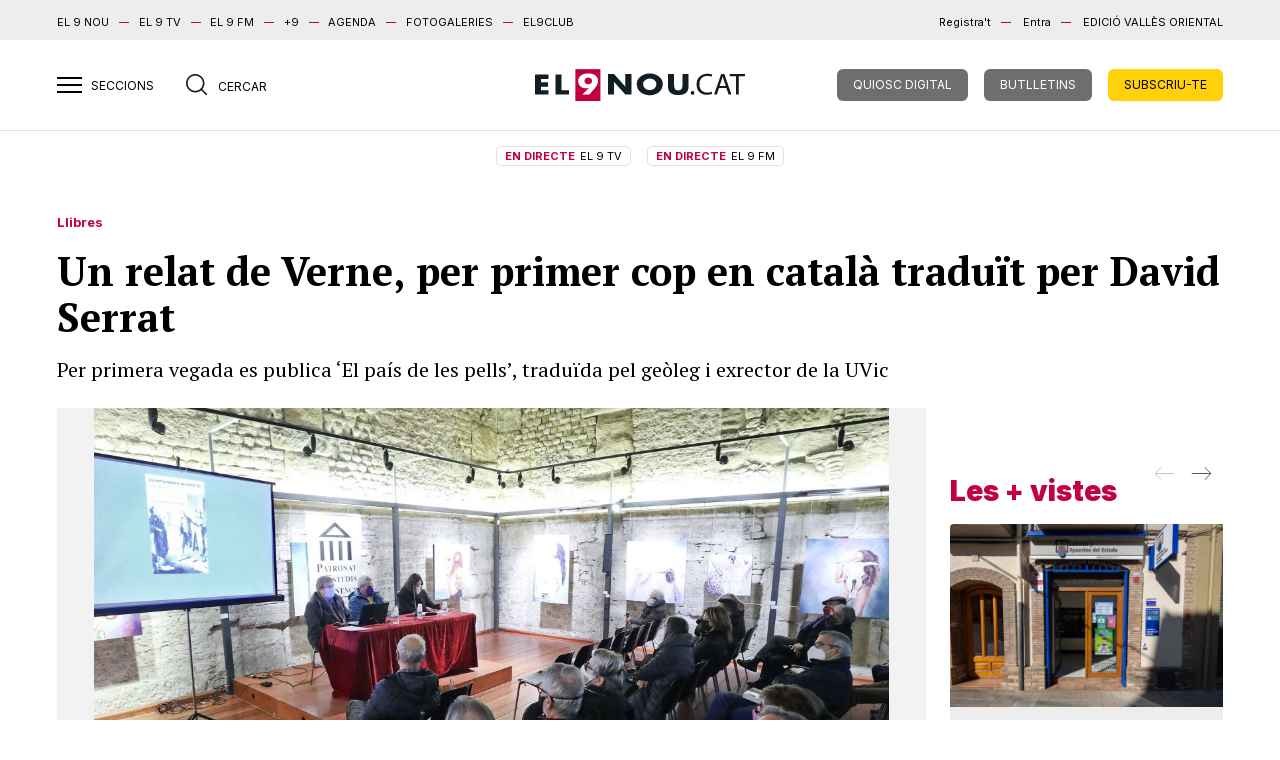

--- FILE ---
content_type: text/html; charset=UTF-8
request_url: https://el9nou.cat/osona-ripolles/cultura-i-gent/un-relat-de-verne-per-primer-cop-en-catala-traduit-per-david-serrat/
body_size: 29407
content:
<!doctype html>
<html class="no-js" lang="ca">

<head>
	<meta charset="utf-8">
	<meta http-equiv="x-ua-compatible" content="ie=edge">
	
	<meta name="viewport" content="width=device-width, initial-scale=1.0">

	



	<link rel="stylesheet" href="https://el9nou.cat/wp-content/themes/el9nou/assets/css/main.css?v=1752577786">
	<link rel="stylesheet" href="https://el9nou.cat/wp-content/themes/el9nou/assets/css/custom.css?v=1738843671">
			
	<link rel="apple-touch-icon" sizes="180x180" href="/apple-touch-icon.png?v=2.14">
	<link rel="icon" type="image/png" sizes="32x32" href="/favicon-32x32.png?v=2.14">
	<link rel="icon" type="image/png" sizes="16x16" href="/favicon-16x16.png?v=2.14">
	<link rel="manifest" href="/site.webmanifest?v=2.14">
	<link rel="mask-icon" href="/safari-pinned-tab.svg?v=2.14" color="#777777">
	<link rel="shortcut icon" href="/favicon.ico?v=2.14">
	<meta name="apple-mobile-web-app-title" content="El 9
nou">
	<meta name="application-name" content="El 9 nou">
	<meta name="msapplication-TileColor" content="#da532c">
	<meta name="theme-color" content="#ffffff">

						<script defer="" id="videoo-library" data-cfasync="false" data-id="9f4e81687df0a1e4905e076c55b4a075f3cecd8c7e7b4aa4a22fafac918ec918" src="https://static.videoo.tv/9f4e81687df0a1e4905e076c55b4a075f3cecd8c7e7b4aa4a22fafac918ec918.js"></script>
			
	<meta name='robots' content='index, follow, max-image-preview:large, max-snippet:-1, max-video-preview:-1' />
<link rel="preload" as="image" href="https://web.el9media.cat/images/2021/12/CULT_Verne1.jpg" fetchpriority="high">

	<!-- This site is optimized with the Yoast SEO plugin v23.6 - https://yoast.com/wordpress/plugins/seo/ -->
	<title>Un relat de Verne, per primer cop en català traduït per David Serrat - El 9 Nou</title>
	<meta name="description" content="Per primera vegada es publica &#039;El país de les pells&#039;, traduïda pel geòleg i exrector de la UVic" />
	<link rel="canonical" href="https://el9nou.cat/osona-ripolles/cultura-i-gent/un-relat-de-verne-per-primer-cop-en-catala-traduit-per-david-serrat/" />
	<meta name="twitter:card" content="summary_large_image" />
	<meta name="twitter:title" content="Un relat de Verne, per primer cop en català traduït per David Serrat - El 9 Nou" />
	<meta name="twitter:description" content="Per primera vegada es publica &#039;El país de les pells&#039;, traduïda pel geòleg i exrector de la UVic" />
	<meta name="twitter:image" content="https://web.el9media.cat/images/2021/12/CULT_Verne1.jpg" />
	<meta name="twitter:creator" content="@https://twitter.com/JordiVilarroda" />
	<meta name="twitter:site" content="@el9nou" />
	<meta name="twitter:label1" content="Written by" />
	<meta name="twitter:data1" content="Jordi Vilarrodà" />
	<meta name="twitter:label2" content="Est. reading time" />
	<meta name="twitter:data2" content="4 minuts" />
	<script type="application/ld+json" class="yoast-schema-graph">{"@context":"https://schema.org","@graph":[{"@type":"NewsArticle","@id":"https://el9nou.cat/osona-ripolles/cultura-i-gent/un-relat-de-verne-per-primer-cop-en-catala-traduit-per-david-serrat/#article","isPartOf":{"@id":"https://el9nou.cat/osona-ripolles/cultura-i-gent/un-relat-de-verne-per-primer-cop-en-catala-traduit-per-david-serrat/"},"author":[{"@id":"https://el9nou.cat/#/schema/person/6cafc21f5d79a0f9b5754e4ab0693706"}],"headline":"Un relat de Verne, per primer cop en català traduït per David Serrat","datePublished":"2021-12-13T07:30:00+00:00","dateModified":"2021-12-13T07:30:00+00:00","mainEntityOfPage":{"@id":"https://el9nou.cat/osona-ripolles/cultura-i-gent/un-relat-de-verne-per-primer-cop-en-catala-traduit-per-david-serrat/"},"wordCount":834,"publisher":{"@id":"https://el9nou.cat/#organization"},"image":{"@id":"https://el9nou.cat/osona-ripolles/cultura-i-gent/un-relat-de-verne-per-primer-cop-en-catala-traduit-per-david-serrat/#primaryimage"},"thumbnailUrl":"https://web.el9media.cat/images/2021/12/CULT_Verne1.jpg","articleSection":["Cultura i gent"],"inLanguage":"ca","isAccessibleForFree":true,"articleBody":"A l’escola de Sant Joan de les Abadesses on cursava estudis primaris, David Serrat era un dels alumnes que treia més bones notes. Com a premi, un any li van regalar una novel·la de Jules Verne, El país de las pieles, en una edició que encara conserva i que té la dedicatòria del governador civil de l’època. Va ser el seu primer contacte amb aquest relat i amb l’escriptor francès, un clàssic de la literatura mundial d’aventures i pare del gènere de la ciència-ficció.\nQuan Serrat va deixar el càrrec de rector de la UVic, i abans de tornar a les classes de Geologia, en un any sabàtic, va recuperar aquell vell llibre, que el va tornar a seduir. Però ara ja no des de la perspectiva del nen sinó la del científic: el sorprenia la capacitat extraordinària de Verne d’incloure amb tot rigor en la novel·la uns coneixements que eren molt nous per a la seva època. “Verne no s’havia mogut mai de França però era un autèntic pou de ciència, havia llegit molt i encara ara s’està investigant per descobrir quines eren algunes de les seves fonts.” En aquest relat ambientat al nord del Canadà, “és capaç de citar fins a 57 espècies vegetals amb precisió, de descriure la fauna sense fallar-ne ni una”, i de moure’s per la geografia d’aquell indret remot amb tot detall, amb una toponímia completament fidel. Aprofitant el seu domini del francès, Serrat es va posar a traduir la novel·la, que finalment ha vist la llum publicada per Ediciones Paganel, segell afavorit per la Sociedad Hispánica Jules Verne. L’edició inclou les belles il·lustracions originals de l’època, cedides en aquest cas per la Societé Jules Verne de París, que gestiona el llegat i els drets del novel·lista per tot el món.\nEl país de les pells és el relat d’una expedició científica i comercial a territoris llavors encara inexplorats del Canadà àrtic. L’expedició està impulsada per la Hudson Bay Company, “que també existia en la realitat” i que tenia el monopoli del comerç a la zona. Sobretot de les preuades pells fines. “Se’ls ajunta un astrònom, per observar un eclipsi total de sol que està anunciat.” I també aquest s’inspira en un eclipsi real que es va veure en aquella zona de l’Àrtic l’any 1860. Entre els expedicionaris hi ha una dona, una aventurera anglesa. Instal·laran una base per passar-hi l’hivern, i fins i tot aquí Serrat observa que “les descripcions són molt bones”, a partir de la seva pròpia experiència d’haver estat en una base al pol Sud. “Jules Verne ho tenia tot previst.”\nLes aventures que passen els expedicionaris continuen enganxant el lector d’avui com ho feien amb el del segle XIX, quan El país de les pells va aparèixer per capítols, publicat en una revista entre 1872 i 1873. Al final, acaben adonant-se que estan sobre un iceberg: “La segona part va del seu esforç per sortir-ne, i demostra que Verne coneixia fins i tot els corrents marítims”. L’únic que no concorda és que a l’Àrtic no es desprenen plataformes de gel tan grans com la que descriu, cosa que sí passa a l’Antàrtida. Es pot interpretar, és clar, com una llicència del novel·lista. L’iceberg, a mesura que tira cap al sud, es va fonent, i l’espai dels expedicionaris –i les seves expectatives de sobreviure– es redueixen.\nDavid Serrat està treballant ara en una altra traducció de Verne. Es tracta de la novel·la Les Índies negres, i en aquest cas fa referència a les mines de carbó d’Escòcia. Les Índies s’associaven amb la riquesa, en l’Anglaterra victoriana, i d’aquí aquesta expressió. Serrat diu que aquí Verne llueix els seus coneixements geològics: ell ha traduït també al català els Principis de geologia de Charles Lyell, “i no havia vist un resum tan precís de com surt el carbó com en la novel·la de Verne”.\nDos inèdits presentats a Vic\n\n\nL’autor de novel·les tan conegudes com Vint mil llegües de viatge submarí, Viatge al centre de la Terra o De la Terra a la Lluna té ara dos nous títols en català. A més d’El país de les pells, aquest dijous es va presentar al Temple Romà l’edició d’Una extravagància del doctor Ox, traduïda al català en aquest cas per la filòloga Anna Maria Corredor. L’acte va estar presentar per l’osonenc Pasqual Bernat, historiador de la ciència i vicepresident de la Sociedad Hispánica Jules Verne."},{"@type":"WebPage","@id":"https://el9nou.cat/osona-ripolles/cultura-i-gent/un-relat-de-verne-per-primer-cop-en-catala-traduit-per-david-serrat/","url":"https://el9nou.cat/osona-ripolles/cultura-i-gent/un-relat-de-verne-per-primer-cop-en-catala-traduit-per-david-serrat/","name":"Un relat de Verne, per primer cop en català traduït per David Serrat - El 9 Nou","isPartOf":{"@id":"https://el9nou.cat/#website"},"primaryImageOfPage":{"@id":"https://el9nou.cat/osona-ripolles/cultura-i-gent/un-relat-de-verne-per-primer-cop-en-catala-traduit-per-david-serrat/#primaryimage"},"image":{"@id":"https://el9nou.cat/osona-ripolles/cultura-i-gent/un-relat-de-verne-per-primer-cop-en-catala-traduit-per-david-serrat/#primaryimage"},"thumbnailUrl":"https://web.el9media.cat/images/2021/12/CULT_Verne1.jpg","datePublished":"2021-12-13T07:30:00+00:00","dateModified":"2021-12-13T07:30:00+00:00","description":"Per primera vegada es publica 'El país de les pells', traduïda pel geòleg i exrector de la UVic","inLanguage":"ca","potentialAction":[{"@type":"ReadAction","target":["https://el9nou.cat/osona-ripolles/cultura-i-gent/un-relat-de-verne-per-primer-cop-en-catala-traduit-per-david-serrat/"]}]},{"@type":"ImageObject","inLanguage":"ca","@id":"https://el9nou.cat/osona-ripolles/cultura-i-gent/un-relat-de-verne-per-primer-cop-en-catala-traduit-per-david-serrat/#primaryimage","url":"https://web.el9media.cat/images/2021/12/CULT_Verne1.jpg","contentUrl":"https://web.el9media.cat/images/2021/12/CULT_Verne1.jpg","width":1200,"height":800,"caption":"Albert Llimós"},{"@type":"WebSite","@id":"https://el9nou.cat/#website","url":"https://el9nou.cat/","name":"El 9 Nou","description":"Periòdic independent d&#039;Osona i el Ripollès i el Vallès Oriental.","publisher":{"@id":"https://el9nou.cat/#organization"},"potentialAction":[{"@type":"SearchAction","target":{"@type":"EntryPoint","urlTemplate":"https://el9nou.cat/?s={search_term_string}"},"query-input":{"@type":"PropertyValueSpecification","valueRequired":true,"valueName":"search_term_string"}}],"inLanguage":"ca"},{"@type":"Organization","@id":"https://el9nou.cat/#organization","name":"El 9 Nou","url":"https://el9nou.cat/","logo":{"@type":"ImageObject","inLanguage":"ca","@id":"https://el9nou.cat/#/schema/logo/image/","url":"https://web.el9media.cat/images/2024/10/android-chrome-512x512-1.png","contentUrl":"https://web.el9media.cat/images/2024/10/android-chrome-512x512-1.png","width":512,"height":512,"caption":"El 9 Nou"},"image":{"@id":"https://el9nou.cat/#/schema/logo/image/"},"sameAs":["https://x.com/el9nou"]},{"@type":"Person","@id":"https://el9nou.cat/#/schema/person/6cafc21f5d79a0f9b5754e4ab0693706","name":"Jordi Vilarrodà","description":"És cap de la secció de Cultura d'EL 9 NOU i dirigeix la tertúlia 'De Bat a Bat' a EL 9 TV. Anteriorment, va ser coordinador d'EL 9 NOU al Ripollès (1990-1994). Llicenciat en Filologia Catalana i postgrau de Corrector en Llengua Catalana per la UAB.","sameAs":["http://www.el9nou.cat","https://www.facebook.com/jordi.vilarroda","https://x.com/https://twitter.com/JordiVilarroda"],"url":"https://el9nou.cat/autor/jordi-vilarroda/"}]}</script>
	<!-- / Yoast SEO plugin. -->


<script type="text/javascript">
/* <![CDATA[ */
window._wpemojiSettings = {"baseUrl":"https:\/\/s.w.org\/images\/core\/emoji\/15.0.3\/72x72\/","ext":".png","svgUrl":"https:\/\/s.w.org\/images\/core\/emoji\/15.0.3\/svg\/","svgExt":".svg","source":{"concatemoji":"https:\/\/el9nou.cat\/wp-includes\/js\/wp-emoji-release.min.js?ver=6.6.2"}};
/*! This file is auto-generated */
!function(i,n){var o,s,e;function c(e){try{var t={supportTests:e,timestamp:(new Date).valueOf()};sessionStorage.setItem(o,JSON.stringify(t))}catch(e){}}function p(e,t,n){e.clearRect(0,0,e.canvas.width,e.canvas.height),e.fillText(t,0,0);var t=new Uint32Array(e.getImageData(0,0,e.canvas.width,e.canvas.height).data),r=(e.clearRect(0,0,e.canvas.width,e.canvas.height),e.fillText(n,0,0),new Uint32Array(e.getImageData(0,0,e.canvas.width,e.canvas.height).data));return t.every(function(e,t){return e===r[t]})}function u(e,t,n){switch(t){case"flag":return n(e,"\ud83c\udff3\ufe0f\u200d\u26a7\ufe0f","\ud83c\udff3\ufe0f\u200b\u26a7\ufe0f")?!1:!n(e,"\ud83c\uddfa\ud83c\uddf3","\ud83c\uddfa\u200b\ud83c\uddf3")&&!n(e,"\ud83c\udff4\udb40\udc67\udb40\udc62\udb40\udc65\udb40\udc6e\udb40\udc67\udb40\udc7f","\ud83c\udff4\u200b\udb40\udc67\u200b\udb40\udc62\u200b\udb40\udc65\u200b\udb40\udc6e\u200b\udb40\udc67\u200b\udb40\udc7f");case"emoji":return!n(e,"\ud83d\udc26\u200d\u2b1b","\ud83d\udc26\u200b\u2b1b")}return!1}function f(e,t,n){var r="undefined"!=typeof WorkerGlobalScope&&self instanceof WorkerGlobalScope?new OffscreenCanvas(300,150):i.createElement("canvas"),a=r.getContext("2d",{willReadFrequently:!0}),o=(a.textBaseline="top",a.font="600 32px Arial",{});return e.forEach(function(e){o[e]=t(a,e,n)}),o}function t(e){var t=i.createElement("script");t.src=e,t.defer=!0,i.head.appendChild(t)}"undefined"!=typeof Promise&&(o="wpEmojiSettingsSupports",s=["flag","emoji"],n.supports={everything:!0,everythingExceptFlag:!0},e=new Promise(function(e){i.addEventListener("DOMContentLoaded",e,{once:!0})}),new Promise(function(t){var n=function(){try{var e=JSON.parse(sessionStorage.getItem(o));if("object"==typeof e&&"number"==typeof e.timestamp&&(new Date).valueOf()<e.timestamp+604800&&"object"==typeof e.supportTests)return e.supportTests}catch(e){}return null}();if(!n){if("undefined"!=typeof Worker&&"undefined"!=typeof OffscreenCanvas&&"undefined"!=typeof URL&&URL.createObjectURL&&"undefined"!=typeof Blob)try{var e="postMessage("+f.toString()+"("+[JSON.stringify(s),u.toString(),p.toString()].join(",")+"));",r=new Blob([e],{type:"text/javascript"}),a=new Worker(URL.createObjectURL(r),{name:"wpTestEmojiSupports"});return void(a.onmessage=function(e){c(n=e.data),a.terminate(),t(n)})}catch(e){}c(n=f(s,u,p))}t(n)}).then(function(e){for(var t in e)n.supports[t]=e[t],n.supports.everything=n.supports.everything&&n.supports[t],"flag"!==t&&(n.supports.everythingExceptFlag=n.supports.everythingExceptFlag&&n.supports[t]);n.supports.everythingExceptFlag=n.supports.everythingExceptFlag&&!n.supports.flag,n.DOMReady=!1,n.readyCallback=function(){n.DOMReady=!0}}).then(function(){return e}).then(function(){var e;n.supports.everything||(n.readyCallback(),(e=n.source||{}).concatemoji?t(e.concatemoji):e.wpemoji&&e.twemoji&&(t(e.twemoji),t(e.wpemoji)))}))}((window,document),window._wpemojiSettings);
/* ]]> */
</script>
<style id='wp-emoji-styles-inline-css' type='text/css'>

	img.wp-smiley, img.emoji {
		display: inline !important;
		border: none !important;
		box-shadow: none !important;
		height: 1em !important;
		width: 1em !important;
		margin: 0 0.07em !important;
		vertical-align: -0.1em !important;
		background: none !important;
		padding: 0 !important;
	}
</style>
<link rel='stylesheet' id='wp-block-library-css' href='https://el9nou.cat/wp-includes/css/dist/block-library/style.min.css?ver=6.6.2' type='text/css' media='all' />
<style id='co-authors-plus-coauthors-style-inline-css' type='text/css'>
.wp-block-co-authors-plus-coauthors.is-layout-flow [class*=wp-block-co-authors-plus]{display:inline}

</style>
<style id='co-authors-plus-avatar-style-inline-css' type='text/css'>
.wp-block-co-authors-plus-avatar :where(img){height:auto;max-width:100%;vertical-align:bottom}.wp-block-co-authors-plus-coauthors.is-layout-flow .wp-block-co-authors-plus-avatar :where(img){vertical-align:middle}.wp-block-co-authors-plus-avatar:is(.alignleft,.alignright){display:table}.wp-block-co-authors-plus-avatar.aligncenter{display:table;margin-inline:auto}

</style>
<style id='co-authors-plus-image-style-inline-css' type='text/css'>
.wp-block-co-authors-plus-image{margin-bottom:0}.wp-block-co-authors-plus-image :where(img){height:auto;max-width:100%;vertical-align:bottom}.wp-block-co-authors-plus-coauthors.is-layout-flow .wp-block-co-authors-plus-image :where(img){vertical-align:middle}.wp-block-co-authors-plus-image:is(.alignfull,.alignwide) :where(img){width:100%}.wp-block-co-authors-plus-image:is(.alignleft,.alignright){display:table}.wp-block-co-authors-plus-image.aligncenter{display:table;margin-inline:auto}

</style>
<style id='classic-theme-styles-inline-css' type='text/css'>
/*! This file is auto-generated */
.wp-block-button__link{color:#fff;background-color:#32373c;border-radius:9999px;box-shadow:none;text-decoration:none;padding:calc(.667em + 2px) calc(1.333em + 2px);font-size:1.125em}.wp-block-file__button{background:#32373c;color:#fff;text-decoration:none}
</style>
<style id='global-styles-inline-css' type='text/css'>
:root{--wp--preset--aspect-ratio--square: 1;--wp--preset--aspect-ratio--4-3: 4/3;--wp--preset--aspect-ratio--3-4: 3/4;--wp--preset--aspect-ratio--3-2: 3/2;--wp--preset--aspect-ratio--2-3: 2/3;--wp--preset--aspect-ratio--16-9: 16/9;--wp--preset--aspect-ratio--9-16: 9/16;--wp--preset--color--black: #000000;--wp--preset--color--cyan-bluish-gray: #abb8c3;--wp--preset--color--white: #ffffff;--wp--preset--color--pale-pink: #f78da7;--wp--preset--color--vivid-red: #cf2e2e;--wp--preset--color--luminous-vivid-orange: #ff6900;--wp--preset--color--luminous-vivid-amber: #fcb900;--wp--preset--color--light-green-cyan: #7bdcb5;--wp--preset--color--vivid-green-cyan: #00d084;--wp--preset--color--pale-cyan-blue: #8ed1fc;--wp--preset--color--vivid-cyan-blue: #0693e3;--wp--preset--color--vivid-purple: #9b51e0;--wp--preset--gradient--vivid-cyan-blue-to-vivid-purple: linear-gradient(135deg,rgba(6,147,227,1) 0%,rgb(155,81,224) 100%);--wp--preset--gradient--light-green-cyan-to-vivid-green-cyan: linear-gradient(135deg,rgb(122,220,180) 0%,rgb(0,208,130) 100%);--wp--preset--gradient--luminous-vivid-amber-to-luminous-vivid-orange: linear-gradient(135deg,rgba(252,185,0,1) 0%,rgba(255,105,0,1) 100%);--wp--preset--gradient--luminous-vivid-orange-to-vivid-red: linear-gradient(135deg,rgba(255,105,0,1) 0%,rgb(207,46,46) 100%);--wp--preset--gradient--very-light-gray-to-cyan-bluish-gray: linear-gradient(135deg,rgb(238,238,238) 0%,rgb(169,184,195) 100%);--wp--preset--gradient--cool-to-warm-spectrum: linear-gradient(135deg,rgb(74,234,220) 0%,rgb(151,120,209) 20%,rgb(207,42,186) 40%,rgb(238,44,130) 60%,rgb(251,105,98) 80%,rgb(254,248,76) 100%);--wp--preset--gradient--blush-light-purple: linear-gradient(135deg,rgb(255,206,236) 0%,rgb(152,150,240) 100%);--wp--preset--gradient--blush-bordeaux: linear-gradient(135deg,rgb(254,205,165) 0%,rgb(254,45,45) 50%,rgb(107,0,62) 100%);--wp--preset--gradient--luminous-dusk: linear-gradient(135deg,rgb(255,203,112) 0%,rgb(199,81,192) 50%,rgb(65,88,208) 100%);--wp--preset--gradient--pale-ocean: linear-gradient(135deg,rgb(255,245,203) 0%,rgb(182,227,212) 50%,rgb(51,167,181) 100%);--wp--preset--gradient--electric-grass: linear-gradient(135deg,rgb(202,248,128) 0%,rgb(113,206,126) 100%);--wp--preset--gradient--midnight: linear-gradient(135deg,rgb(2,3,129) 0%,rgb(40,116,252) 100%);--wp--preset--font-size--small: 13px;--wp--preset--font-size--medium: 20px;--wp--preset--font-size--large: 36px;--wp--preset--font-size--x-large: 42px;--wp--preset--spacing--20: 0.44rem;--wp--preset--spacing--30: 0.67rem;--wp--preset--spacing--40: 1rem;--wp--preset--spacing--50: 1.5rem;--wp--preset--spacing--60: 2.25rem;--wp--preset--spacing--70: 3.38rem;--wp--preset--spacing--80: 5.06rem;--wp--preset--shadow--natural: 6px 6px 9px rgba(0, 0, 0, 0.2);--wp--preset--shadow--deep: 12px 12px 50px rgba(0, 0, 0, 0.4);--wp--preset--shadow--sharp: 6px 6px 0px rgba(0, 0, 0, 0.2);--wp--preset--shadow--outlined: 6px 6px 0px -3px rgba(255, 255, 255, 1), 6px 6px rgba(0, 0, 0, 1);--wp--preset--shadow--crisp: 6px 6px 0px rgba(0, 0, 0, 1);}:where(.is-layout-flex){gap: 0.5em;}:where(.is-layout-grid){gap: 0.5em;}body .is-layout-flex{display: flex;}.is-layout-flex{flex-wrap: wrap;align-items: center;}.is-layout-flex > :is(*, div){margin: 0;}body .is-layout-grid{display: grid;}.is-layout-grid > :is(*, div){margin: 0;}:where(.wp-block-columns.is-layout-flex){gap: 2em;}:where(.wp-block-columns.is-layout-grid){gap: 2em;}:where(.wp-block-post-template.is-layout-flex){gap: 1.25em;}:where(.wp-block-post-template.is-layout-grid){gap: 1.25em;}.has-black-color{color: var(--wp--preset--color--black) !important;}.has-cyan-bluish-gray-color{color: var(--wp--preset--color--cyan-bluish-gray) !important;}.has-white-color{color: var(--wp--preset--color--white) !important;}.has-pale-pink-color{color: var(--wp--preset--color--pale-pink) !important;}.has-vivid-red-color{color: var(--wp--preset--color--vivid-red) !important;}.has-luminous-vivid-orange-color{color: var(--wp--preset--color--luminous-vivid-orange) !important;}.has-luminous-vivid-amber-color{color: var(--wp--preset--color--luminous-vivid-amber) !important;}.has-light-green-cyan-color{color: var(--wp--preset--color--light-green-cyan) !important;}.has-vivid-green-cyan-color{color: var(--wp--preset--color--vivid-green-cyan) !important;}.has-pale-cyan-blue-color{color: var(--wp--preset--color--pale-cyan-blue) !important;}.has-vivid-cyan-blue-color{color: var(--wp--preset--color--vivid-cyan-blue) !important;}.has-vivid-purple-color{color: var(--wp--preset--color--vivid-purple) !important;}.has-black-background-color{background-color: var(--wp--preset--color--black) !important;}.has-cyan-bluish-gray-background-color{background-color: var(--wp--preset--color--cyan-bluish-gray) !important;}.has-white-background-color{background-color: var(--wp--preset--color--white) !important;}.has-pale-pink-background-color{background-color: var(--wp--preset--color--pale-pink) !important;}.has-vivid-red-background-color{background-color: var(--wp--preset--color--vivid-red) !important;}.has-luminous-vivid-orange-background-color{background-color: var(--wp--preset--color--luminous-vivid-orange) !important;}.has-luminous-vivid-amber-background-color{background-color: var(--wp--preset--color--luminous-vivid-amber) !important;}.has-light-green-cyan-background-color{background-color: var(--wp--preset--color--light-green-cyan) !important;}.has-vivid-green-cyan-background-color{background-color: var(--wp--preset--color--vivid-green-cyan) !important;}.has-pale-cyan-blue-background-color{background-color: var(--wp--preset--color--pale-cyan-blue) !important;}.has-vivid-cyan-blue-background-color{background-color: var(--wp--preset--color--vivid-cyan-blue) !important;}.has-vivid-purple-background-color{background-color: var(--wp--preset--color--vivid-purple) !important;}.has-black-border-color{border-color: var(--wp--preset--color--black) !important;}.has-cyan-bluish-gray-border-color{border-color: var(--wp--preset--color--cyan-bluish-gray) !important;}.has-white-border-color{border-color: var(--wp--preset--color--white) !important;}.has-pale-pink-border-color{border-color: var(--wp--preset--color--pale-pink) !important;}.has-vivid-red-border-color{border-color: var(--wp--preset--color--vivid-red) !important;}.has-luminous-vivid-orange-border-color{border-color: var(--wp--preset--color--luminous-vivid-orange) !important;}.has-luminous-vivid-amber-border-color{border-color: var(--wp--preset--color--luminous-vivid-amber) !important;}.has-light-green-cyan-border-color{border-color: var(--wp--preset--color--light-green-cyan) !important;}.has-vivid-green-cyan-border-color{border-color: var(--wp--preset--color--vivid-green-cyan) !important;}.has-pale-cyan-blue-border-color{border-color: var(--wp--preset--color--pale-cyan-blue) !important;}.has-vivid-cyan-blue-border-color{border-color: var(--wp--preset--color--vivid-cyan-blue) !important;}.has-vivid-purple-border-color{border-color: var(--wp--preset--color--vivid-purple) !important;}.has-vivid-cyan-blue-to-vivid-purple-gradient-background{background: var(--wp--preset--gradient--vivid-cyan-blue-to-vivid-purple) !important;}.has-light-green-cyan-to-vivid-green-cyan-gradient-background{background: var(--wp--preset--gradient--light-green-cyan-to-vivid-green-cyan) !important;}.has-luminous-vivid-amber-to-luminous-vivid-orange-gradient-background{background: var(--wp--preset--gradient--luminous-vivid-amber-to-luminous-vivid-orange) !important;}.has-luminous-vivid-orange-to-vivid-red-gradient-background{background: var(--wp--preset--gradient--luminous-vivid-orange-to-vivid-red) !important;}.has-very-light-gray-to-cyan-bluish-gray-gradient-background{background: var(--wp--preset--gradient--very-light-gray-to-cyan-bluish-gray) !important;}.has-cool-to-warm-spectrum-gradient-background{background: var(--wp--preset--gradient--cool-to-warm-spectrum) !important;}.has-blush-light-purple-gradient-background{background: var(--wp--preset--gradient--blush-light-purple) !important;}.has-blush-bordeaux-gradient-background{background: var(--wp--preset--gradient--blush-bordeaux) !important;}.has-luminous-dusk-gradient-background{background: var(--wp--preset--gradient--luminous-dusk) !important;}.has-pale-ocean-gradient-background{background: var(--wp--preset--gradient--pale-ocean) !important;}.has-electric-grass-gradient-background{background: var(--wp--preset--gradient--electric-grass) !important;}.has-midnight-gradient-background{background: var(--wp--preset--gradient--midnight) !important;}.has-small-font-size{font-size: var(--wp--preset--font-size--small) !important;}.has-medium-font-size{font-size: var(--wp--preset--font-size--medium) !important;}.has-large-font-size{font-size: var(--wp--preset--font-size--large) !important;}.has-x-large-font-size{font-size: var(--wp--preset--font-size--x-large) !important;}
:where(.wp-block-post-template.is-layout-flex){gap: 1.25em;}:where(.wp-block-post-template.is-layout-grid){gap: 1.25em;}
:where(.wp-block-columns.is-layout-flex){gap: 2em;}:where(.wp-block-columns.is-layout-grid){gap: 2em;}
:root :where(.wp-block-pullquote){font-size: 1.5em;line-height: 1.6;}
</style>
<style id='dominant-color-styles-inline-css' type='text/css'>
img[data-dominant-color]:not(.has-transparency) { background-color: var(--dominant-color); }
</style>
<link rel='stylesheet' id='easy_author_image-css' href='https://el9nou.cat/wp-content/plugins/easy-author-image/css/easy-author-image.css?ver=6.6.2' type='text/css' media='all' />
<meta name="generator" content="dominant-color-images 1.2.0">
  <script src="https://cdn.onesignal.com/sdks/web/v16/OneSignalSDK.page.js" defer></script>
  <script>
          window.OneSignalDeferred = window.OneSignalDeferred || [];
          OneSignalDeferred.push(async function(OneSignal) {
            await OneSignal.init({
              appId: "6c8f4cd6-c03e-4566-bbbe-6fdeb226e3da",
              serviceWorkerOverrideForTypical: true,
              path: "https://el9nou.cat/wp-content/plugins/onesignal-free-web-push-notifications/sdk_files/",
              serviceWorkerParam: { scope: "/wp-content/plugins/onesignal-free-web-push-notifications/sdk_files/push/onesignal/" },
              serviceWorkerPath: "OneSignalSDKWorker.js",
            });
          });

          // Unregister the legacy OneSignal service worker to prevent scope conflicts
          if (navigator.serviceWorker) {
            navigator.serviceWorker.getRegistrations().then((registrations) => {
              // Iterate through all registered service workers
              registrations.forEach((registration) => {
                // Check the script URL to identify the specific service worker
                if (registration.active && registration.active.scriptURL.includes('OneSignalSDKWorker.js.php')) {
                  // Unregister the service worker
                  registration.unregister().then((success) => {
                    if (success) {
                      console.log('OneSignalSW: Successfully unregistered:', registration.active.scriptURL);
                    } else {
                      console.log('OneSignalSW: Failed to unregister:', registration.active.scriptURL);
                    }
                  });
                }
              });
            }).catch((error) => {
              console.error('Error fetching service worker registrations:', error);
            });
        }
        </script>
<meta name="generator" content="performance-lab 3.9.0; plugins: dominant-color-images, image-prioritizer">
		<meta property="og:type" content="article"/>  
		<meta property="og:url" content="https://el9nou.cat/osona-ripolles/cultura-i-gent/un-relat-de-verne-per-primer-cop-en-catala-traduit-per-david-serrat/" />
		<meta property="og:image" content="https://web.el9media.cat/images/2021/12/CULT_Verne1.jpg"/>
				<meta property="og:title" content="Un relat de Verne, per primer cop en català traduït per David Serrat"/>  
		
				<meta property="article:section" content="Cultura i gent">
		<meta property="article:description" content="Per primera vegada es publica 'El país de les pells', traduïda pel geòleg i exrector de la UVic">
		<meta property="og:description" content="Per primera vegada es publica 'El país de les pells', traduïda pel geòleg i exrector de la UVic">

		<meta property="article:published_time" content="2021-12-13T08:30:00+01:00">
		<meta property="article:modified_time" content="2021-12-13T08:30:00+01:00">
				<meta property="article:author" content="Jordi Vilarrodà">

		<meta http-equiv="Content-Language" content="ca">
		
		<meta name="robots" content="max-image-preview:large">
				<meta name="generator" content="optimization-detective 1.0.0-beta3">
<meta name="generator" content="image-prioritizer 1.0.0-beta2">
<link rel="icon" href="https://web.el9media.cat/images/2023/10/cropped-el9nou.png" sizes="32x32" />
<link rel="icon" href="https://web.el9media.cat/images/2023/10/cropped-el9nou.png" sizes="192x192" />
<link rel="apple-touch-icon" href="https://web.el9media.cat/images/2023/10/cropped-el9nou.png" />
<meta name="msapplication-TileImage" content="https://web.el9media.cat/images/2023/10/cropped-el9nou.png" />

	

<!-- Google Tag Manager -->
<script>(function(w,d,s,l,i){w[l]=w[l]||[];w[l].push({'gtm.start':
new Date().getTime(),event:'gtm.js'});var f=d.getElementsByTagName(s)[0],
j=d.createElement(s),dl=l!='dataLayer'?'&l='+l:'';j.async=true;j.src=
'https://www.googletagmanager.com/gtm.js?id='+i+dl;f.parentNode.insertBefore(j,f);
})(window,document,'script','dataLayer','GTM-5ZD4FMQ');</script>
<!-- End Google Tag Manager -->

<!-- Google tag (gtag.js) -->
<script async src="https://www.googletagmanager.com/gtag/js?id=G-VE6MMJT0RJ"></script>
<script>
  window.dataLayer = window.dataLayer || [];
  function gtag(){dataLayer.push(arguments);}
  gtag('js', new Date());

  gtag('config', 'G-VE6MMJT0RJ');
</script>
	<script>
		var _comscore = _comscore || [];
		_comscore.push({
			c1: "2",
			c2: "14117633",
			options: {
				enableFirstPartyCookie: true
			},
			cs_ucfr: "1"
		});
		(function() {
			var s = document.createElement("script"),
				el =
				document.getElementsByTagName("script")[0];
			s.async = true;
			s.src = "https://sb.scorecardresearch.com/cs/14117633/beacon.js";
			el.parentNode.insertBefore(s, el);
		})();
	</script>
	<noscript>
		<img src="https://sb.scorecardresearch.com/p?c1=2&c2=14117633&cs_ucfr=1&cv=4.4.0&cj=1" />
	</noscript>
	<!-- End comScore Tag -->



	<script src="https://unpkg.com/alpinejs@3.15.0/dist/cdn.min.js" defer></script>

	



	<style>
		.loggedin,
		.loggedout {
			display: none;
		}

		.valles-oriental .bg-author {
			background: #008c6e
		}

		.tags a {
			border: 1px solid;
			border-radius: 5px;
			margin-right: 10px;
			padding: 5px 10px;
		}

		.tags a:hover {
			background: #c4003e;
			color: #fff;
		}

		.valles-oriental .tags a:hover {
			background: #008c6e;
			color: #fff;
		}

		@media (max-width: 991px) {
			article .header-over h2 {
				color: #000 !important;
			}
		}



		.only-subscriber {
			display: none;
		}

		@media (max-width: 767px) {
			.hidden-xs {
				display: none
			}
		}

		.el9economic .bg-author {
			background: #463934 !important;
			margin-top: -2rem !important;
		}

		.wp-block-post-featured-image {
			margin: 20px 0;
		}

		.wp-block-pullquote blockquote {
			text-align: left;
		}

		.wp-block-pullquote blockquote p {
			font-size: 16px;
			font-weight: bold;
		}

		.wp-block-pullquote blockquote cite {
			font-size: 14px;
		}

		.wp-block-embed .wp-element-caption {
			padding: 0 !important;
			margin: 0 !important;
		}

		.wp-block-list {
			font-family: 'PT Serif', serif;
			font-size: 18px !important;
			line-height: 28px !important;
			margin-bottom: 1rem;
		}

		.wp-block-gallery {
			margin-bottom: 20px;
		}

		.has-text-align-right {
			text-align: right !important;
		}

		.wp-block-group__inner-container {
			padding: 2rem;
		}

		.wp-block-media-text {
			border: 1px solid #eee;
			background: rgb(205, 15, 54) !important;
			color: white !important;
		}

		.wp-block-media-text a {
			color: white !important;
			font-weight: bold;
			text-decoration: none !important
		}

		.wp-block-media-text a:hover {
			text-decoration: underline !important
		}

		.wp-block-cover {
			background: none !important;
		}

		main.fitxa article .content section.article-body .wp-block-cover p {
			margin-bottom: 0;
		}

		.wp-block-cover__background {
			height: 150px;
			bottom: 0 !important;
			position: absolute !important;
			top: initial !important;
			background: linear-gradient(to top, black, transparent) !important;
			opacity: .7 !important;
		}

		.is-type-video .wp-block-embed__wrapper {
			position: relative;
			padding-bottom: 56.25%;
			/* 16:9 aspect ratio */
			height: 0;
			overflow: hidden;
			max-width: 100%;
			margin-bottom: 20px
		}

		.is-type-video .wp-block-embed__wrapper iframe {
			position: absolute;
			top: 0;
			left: 0;
			width: 100%;
			height: 100%;
		}
	</style>

	<script type="text/javascript">
		! function() {
			"use strict";

			function e(e) {
				var t = !(arguments.length > 1 && void 0 !== arguments[1]) || arguments[1],
					c = document.createElement("script");
				c.src = e, t ? c.type = "module" : (c.async = !0, c.type = "text/javascript", c.setAttribute("nomodule", ""));
				var n = document.getElementsByTagName("script")[0];
				n.parentNode.insertBefore(c, n)
			}! function(t, c) {
				! function(t, c, n) {
					var a, o, r;
					n.accountId = c, null !== (a = t.marfeel) && void 0 !== a || (t.marfeel = {}), null !== (o = (r = t.marfeel).cmd) && void 0 !== o || (r.cmd = []), t.marfeel.config = n;
					var i = "https://sdk.mrf.io/statics";
					e("".concat(i, "/marfeel-sdk.js?id=").concat(c), !0), e("".concat(i, "/marfeel-sdk.es5.js?id=").concat(c), !1)
				}(t, c, arguments.length > 2 && void 0 !== arguments[2] ? arguments[2] : {})
			}(window, 6015, {} /* Config */ )
		}();
	</script>
	
		<script type="text/javascript">
  window._taboola = window._taboola || [];
  _taboola.push({article:'auto'});
  !function (e, f, u, i) {
    if (!document.getElementById(i)){
      e.async = 1;
      e.src = u;
      e.id = i;
      f.parentNode.insertBefore(e, f);
    }
  }(document.createElement('script'),
  document.getElementsByTagName('script')[0],
  '//cdn.taboola.com/libtrc/el9nou/loader.js',
  'tb_loader_script');
  if(window.performance && typeof window.performance.mark == 'function')
    {window.performance.mark('tbl_ic');}
</script>
</head>

<body class="post-template-default single single-post postid-236371 single-format-standard desktop chrome osona-ripolles epigraf-llibres">

	<!-- Google Tag Manager (noscript) -->
<noscript><iframe src="https://www.googletagmanager.com/ns.html?id=GTM-5ZD4FMQ"
height="0" width="0" style="display:none;visibility:hidden"></iframe></noscript>
<!-- End Google Tag Manager (noscript) -->
	<div id="fb-root"></div>
	<script>
		(function(d, s, id) {
			var js, fjs = d.getElementsByTagName(s)[0];
			if (d.getElementById(id)) return;
			js = d.createElement(s);
			js.id = id;
			js.src =
				"//connect.facebook.net/ca_ES/sdk.js#xfbml=1&version=v2.7&appId=155748861168651";
			fjs.parentNode.insertBefore(js, fjs);
		}(document, 'script', 'facebook-jssdk'));
	</script>

	<!-- MENU LATERAL -->
	<nav class="menu-overlay d-print-none" style="z-index: 999999999">
		<div class="container">
			<a href="#" class="close-nav"><img src="/wp-content/themes/el9nou/assets/img/arrow-close-white.svg" alt=""></a>
			<div class="row">
				<div class="col-12">
					<form role="search" method="get" id="searchform" class="searchform" action="https://el9nou.cat/">
						<div class="search-content">
															<input type="hidden" value="post" name="post_type">
								<input type='hidden' value='352054' name='wpessid' />
														<input type="text" name="s" placeholder="Cercar
notícies..." id="search">
							<input type="image" src="/wp-content/themes/el9nou/assets/img/search.svg" alt="Submit" width="20" height="20">
						</div>
					</form>
				</div>
			</div>
			<div class="row gx-5 grid-divider ">
				<div class="col-lg-3">
					<ul class="menu-sidebar">
						<li>Seccions</li>
						<li><a href="/osona-ripolles/seccio/actualitat" class="st-with-ul actualitat
sf-with-ul">Actualitat</a></li>

						<li><a href="/osona-ripolles/seccio/actualitat/politica">Política</a></li>
						<li><a href="/osona-ripolles/seccio/actualitat/societat">Societat</a></li>
						<li><a href="/osona-ripolles/seccio/cultura-i-gent" class="sf-with-ul cultura">Cultura</a></li>
						<li><a href="/osona-ripolles/seccio/opinio">Opinió</a></li>
						<li><a href="/osona-ripolles/epigraf/calaix">Calaix</a></li>
						<li><a href="/osona-ripolles/el9economic" class="magazin">El 9 Econòmic</a></li>
						<li><a href="/osona-ripolles/seccio/esports" class="magazin">EK0 - Esports</a></li>
						<li><a href="/osona-ripolles/epigraf/9magazin/" class="magazin">El 9 Magazín</a></li>
						<li><a href="/osona-ripolles/epigraf/el-9-moianes/" class="magazin">El 9 Moianès</a></li>
						<li><a href="/osona-ripolles/epigraf/el-9-mon">El 9 Món</a></li>
						<li><a href="https://el9nou.cat/el9tv/" target="_blank" class="el9tv">EL 9 TV</a></li>
						<li><a href="https://el9nou.cat/el9fm/" target="_blank" class="el9fm">EL 9 FM</a></li>
						<li><a href="https://mes9.el9nou.cat" target="_blank" class="mes9">+9</a></li>
						<li><a href="https://el9nou.cat/valles-oriental/?canvi_edicio=valles-oriental">EL
								9 NOU Vallès Oriental</a></li>
						<li><a href="https://el9nou.cat/osona-ripolles/?canvi_edicio=osona-ripolles">EL
								9 NOU Osona i Ripollès</a></li>
					</ul>
				</div>
				<div class="col-lg-3">
					<ul class="menu-sidebar">
						<li>Serveis</li>
						<li><a href="/osona-ripolles/el-temps/" target="_blank" class="el-temps">El temps</a></li>
						<li><a href="/osona-ripolles/farmacies" target="_blank" class="farmacies">Farmàcies</a></li>
						<li><a href="/osona-ripolles/defuncions/" target="_blank" class="defuncions">Defuncions</a></li>
						<li><a href="https://classificats.el9nou.cat/osona-ripolles" target="_blank" class="classificats">Classificats</a></li>
						<li><a href="https://agenda.el9nou.cat" target="_blank" class="agenda">Agenda</a></li>
						<li><a href="https://fotogaleries.el9nou.cat/osona-ripolles" target="_blank" class="fotogaleries">Fotogaleries</a></li>
						<li><a href="https://9club.el9nou.cat/quiosc?r=https://el9nou.epaper.cat/osona-ripolles" target="_blank" class="farmacies">Quiosc Digital</a></li>
					</ul>
				</div>
				<div class="col-lg-3">
					<ul class="menu-sidebar">
						<li>el9club</li>
						<li><a href="https://9club.el9nou.cat/usuari" target="_blank" class="el-meu-compte">El meu compte</a></li>
						<li><a href="https://9club.el9nou.cat/osona-ripolles/ofertes" target="_blank" class="el-meu-compte">Ofertes</a></li>
						<li><a href="https://el9nou.cat/osona-ripolles/historic-hemeroteca/" target="_blank" class="hemeroteca">Hemeroteca
								històrica</a></li>
						<li><a href="https://9club.el9nou.cat/osona-ripolles/butlletins" target="_blank" class="butlletins">Butlletins</a></li>
						<li><a href="https://9club.el9nou.cat/osona-ripolles/esdeveniments" target="_blank" class="esdeveniments">Esdeveniments</a></li>
						<li><a href="https://9club.el9nou.cat/osona-ripolles/productes" target="_blank" class="botiga">Botiga</a></li>
						<li><a href="https://9club.el9nou.cat/guia-subscriptor" target="_blank" class="la-guia-del-subscriptor">La guia del
								subscriptor</a></li>
						<li><a href="https://9club.el9nou.cat/osona-ripolles/subscriute" target="_blank" class="subscriu-te">Subscriu-te</a></li>
						<li><a href="https://9club.el9nou.cat/osona-ripolles/empreses-colaboradores" target="_blank" class="empreses">Empreses col·laboradores</a></li>
					</ul>
				</div>
				<div class="col-lg-3">
					<ul class="menu-sidebar">
						<li>Premsa d'Osona</li>
						<li><a href="https://el9nou.cat/grup/qui-som" target="_blank" class="qui-som">Qui som</a></li>
						<li><a href="https://el9nou.cat/grup/on-som" target="_blank" class="on-som">On som</a></li>
						<li><a href="https://el9nou.cat/grup/codi-deontologic" target="_blank" class="codi-deontologic">Codi deontològic</a></li>
						<li><a href="https://el9nou.cat/grup/premis" target="_blank" class="premis">Premis</a></li>
						<li><a href="https://el9nou.cat/contacte/" target="_blank" class="contacte">Contacte</a></li>
						<li><a href="https://el9nou.cat/grup/avis-legal" target="_blank" class="avis-legal">Avís legal</a></li>
						<li><a href="https://el9nou.cat/grup/politica-de-privacitat" target="_blank" class="politica-de-privacitat">Política de
								privacitat</a></li>
						<li><a href="https://el9nou.cat/grup/politica-de-privacitat" target="_blank" class="politica-de-cookies">Política de cookies</a></li>
						<li><a href="https://el9nou.cat/feed/?post_type=post&edicio=osona-ripolles" target="_blank" class="rss">RSS</a></li>
					</ul>
				</div>
			</div>
		</div>
	</nav>
	<!-- MENU LATERAL -->

		<div class="box-content">
		<div class="topbar-wrapp d-print-none">
			<div class="container">
				<ul class="enllacos-grup">
					<li><a href="/osona-ripolles">EL 9 NOU</a></li>
					<li><a href="/el9tv">EL 9 TV</a></li></li>					<li><a href="/el9fm">EL 9 FM</a></li></li>					<li><a href="https://mes9.el9nou.cat">+9</a></li>
					<li><a href="https://agenda.el9nou.cat">AGENDA</a></li>
					<li><a href="https://fotogaleries.el9nou.cat/osona-ripolles">FOTOGALERIES</a></li>
					<li><a href="https://9club.el9nou.cat/osona-ripolles">EL9CLUB</a></li>
				</ul>
				<ul class="canvi-edicio d-flex">
					<li class="loggedout"><a rel="nofollow" href="https://9club.el9nou.cat/registre">Registra't</a></li>
					<li class="loggedout"><a rel="nofollow" href="https://9club.el9nou.cat/entra?redirect=https://el9nou.cat/osona-ripolles/cultura-i-gent/un-relat-de-verne-per-primer-cop-en-catala-traduit-per-david-serrat/">Entra</a></li>
					<li class="loggedin"><a rel="nofollow" href="https://9club.el9nou.cat/usuari">EL MEU COMPTE </a></li>
					<li style="text-transform: uppercase"><a href="https://el9nou.cat/valles-oriental/?canvi_edicio=valles-oriental">Edició Vallès Oriental</a></li>
				</ul>
			</div>
		</div>
	</div>
	<header class="header d-print-none sticky-top">
		<div class="container">
			<div class="header-wrapp">
				<!-- Burguer + search -->
				<div class="icons-header">
					<!-- menu toggle -->
											<a id="mainMenu_trigger" class="menu_trigger">
							<span class="top-line"></span>
							<span class="center-line"></span>
							<span class="bottom-line"></span>
						</a>
										<a class="search-btn" href="#" style=""><img src="/wp-content/themes/el9nou/assets/img/search.svg" alt=""></i></a>

				</div>
				<!-- navbar-brand -->
															<div class="navbar-brand">
							<a href="https://el9nou.cat/osona-ripolles/"><img src="https://el9nou.cat/wp-content/themes/el9nou/img/el9nou.cat.svg" alt="EL 9 NOU d'Osona i el Ripollès"></a>
						</div>
													<!-- search -->
				<!-- Buttons -->
				<div class="buttons-header">
											<a href="https://9club.el9nou.cat/quiosc?r=https://el9nou.epaper.cat/osona-ripolles" class="btn btn-dark">QUIOSC DIGITAL</a>
										<a href="https://9club.el9nou.cat/osona-ripolles/butlletins" class="btn btn-dark">BUTLLETINS</a>
					<span class="loggedin"><a href="https://9club.el9nou.cat/osona-ripolles" class="btn
btn-light ">ESPAI SUBSCRIPTOR</a></span>
					<span class="loggedout"><a href="https://9club.el9nou.cat/osona-ripolles/subscriute" class="btn btn-light">SUBSCRIU-TE</a></span>
				</div>

									<div class="icon-user"><a href="https://9club.el9nou.cat/usuari"><img src="/wp-content/themes/el9nou/img/user-icon-2.svg" alt=""></a></div>
				


			</div>
		</div>
	</header>
	<div class="buttons-header-phone only-phone">
		<div class="buttons-header-inline">
			<!--?php if (!$el9tv && !$ek0 && !$el9economic) { ?-->
			<a href="https://9club.el9nou.cat/quiosc?r=https://el9nou.epaper.cat/osona-ripolles" class="btn btn-dark">QUIOSC DIGITAL</a>
			<!--?php } ?-->
			<a href="https://9club.el9nou.cat/osona-ripolles/butlletins" class="btn btn-dark">BUTLLETINS</a>
			<div class="loggedin"><a href="https://9club.el9nou.cat/osona-ripolles" class="btn
	btn-light ">ESPAI SUBSCRIPTOR</a></div>
			<div class="loggedout"><a href="https://9club.el9nou.cat/osona-ripolles/subscriute" class="btn btn-light">SUBSCRIU-TE</a></div>
		</div>
	</div>



				<div class="highlights container">
				<a href="/el9tv">
					<div class="element en-directe">EN DIRECTE
						<span> EL 9 TV</span>
					</div>
				</a>
				<a href="/el9fm">
					<div class="element en-directe">EN DIRECTE
						<span> EL 9 FM</span>
					</div>
				</a>
			</div>
			

	<style>
		@media (min-width:1450px) {

			#left-sky,
			#right-sky {
				display: block !important;
			}

		}
	</style>



	<div id="left-sky" style="position: fixed;top:20px;left:
50%;margin-left: -620px;transform:translateX(-100%);z-index: 10000;">
		<!--SKY LEFT-->
		<!-- div for Adhesion_Izq -->
		<div id='Adhesion_Izq'></div>
		<!-- End div for Adhesion_Izq -->
	</div>
	<div id="right-sky" style="position: fixed; top: 20px;
left: 50%; margin-left: 620px; z-index: 10000; font-size: 16px;">
		<!-- div for Adhesion_Der -->
		<div id='Adhesion_Der'></div>
		<!-- End div for Adhesion_Der -->
	</div>

		<main id="main" role="main" class="main fitxa">
			<div class="top-banner container" style="text-align: center;margin-top: 
10px;margin-bottom: 10px">
		<!-- div for Megabanner_01_Home -->
			<div id='Megabanner_01_Home'></div>
			<!-- End div for Megabanner_01_Home -->
	</div>
		
						<style>
		.wp-embedded-content {
			width: 100%;
		}	
		
		.fitxa-content blockquote, .article-content blockquote {
			border-left: 4px solid;
			padding: 10px 20px 10px 20px;
		}
		
		.fitxa-content ul, .article-content ul {
			list-style: square;
			margin-left: 30px;
			margin-bottom: 5px;
		}
		
		.fitxa-content ul:last-child {
			margin-bottom: 20px;
		}
		
		.fitxa-content ul ul {
		
		}
	
	</style>
	<div class="container">
		<article>
		<div class="row">
			<div class="col-md-12">					<header>
						<div class="barra-superior clearfix hidden-print">
							<div class="breadcrumb">
									
								<a class="" href="https://el9nou.cat/osona-ripolles/epigraf/llibres/">Llibres</a>
							</div>
						</div>
						<h1 itemprop="headline">Un relat de Verne, per primer cop en català traduït per David Serrat</h1>
						<p>Per primera vegada es publica &#8216;El país de les pells&#8217;, traduïda pel geòleg i exrector de la UVic</p>

					</header>
			</div>
			
			
			
						
				<div class="col-md-9">				
					<div class="content fitxa-content mt-4">					
						
						
							<div class="owl-carousel-noticia">
        <figure>
            <div class="item">
	            <meta itemprop="image" content="https://web.el9media.cat/images/2021/12/CULT_Verne1.jpg">
	            <img itemprop="image" src="https://web.el9media.cat/images/2021/12/CULT_Verne1.jpg" fetchpriority="high" alt="Imatge de la presentació">

	         </div>
            <figcaption>Imatge de la presentació | <span>Albert Llimós</span></figcaption>
        </figure>
        
    </div>
						
	
						
						<div class="row">
						
						
							<div class="col-12 col-lg-3 sharer-author">
								
								
																
								
								<div class="author-info">
																			<figure style="background-image: url('https://web.el9media.cat/images/2023/09/20230908180921922-e1694189516796.jpg'); background-size: cover;"></figure>
																		
									<div class="date-location">
										<strong><span><a href="https://el9nou.cat/autor/jordi-vilarroda/"><span>Jordi Vilarrodà</span></a></span></strong><br>
										13/12/2021<br>		
										<a href="https://el9nou.cat/poblacio/vic/">Vic</a>									</span>
									</div>
									
								</div>
								
								
								<ul class="compartir visible-xs hidden-print d-flex justify-content-start">
									<li class="facebook d-flex align-items-center justify-content-center">
										<a href="https://www.facebook.com/sharer/sharer.php?u=https://el9nou.cat/osona-ripolles/cultura-i-gent/un-relat-de-verne-per-primer-cop-en-catala-traduit-per-david-serrat/" target="_blank">
											<svg width="30" height="30" viewBox="0 0 30 30" fill="none" xmlns="http://www.w3.org/2000/svg">
												<circle cx="15" cy="15" r="14.5" fill="white" stroke="black"/>
												<g clip-path="url(#clip0_5_197)">
												<path d="M15 0C6.7158 0 0 6.7158 0 15C0 22.0344 4.8432 27.9372 11.3766 29.5584V19.584H8.2836V15H11.3766V13.0248C11.3766 7.9194 13.6872 5.553 18.6996 5.553C19.65 5.553 21.2898 5.7396 21.9606 5.9256V10.0806C21.6066 10.0434 20.9916 10.0248 20.2278 10.0248C17.7684 10.0248 16.818 10.9566 16.818 13.3788V15H21.7176L20.8758 19.584H16.818V29.8902C24.2454 28.9932 30.0006 22.6692 30.0006 15C30 6.7158 23.2842 0 15 0Z" fill="black"/>
												</g>
												<defs>
												<clipPath id="clip0_5_197">
												<rect width="30" height="30" fill="white"/>
												</clipPath>
												</defs>
												</svg>

										</a>
									</li>
									
									
									<li class="twitter d-flex align-items-center justify-content-center">
										<a href="https://twitter.com/intent/tweet?url=https://el9nou.cat/osona-ripolles/cultura-i-gent/un-relat-de-verne-per-primer-cop-en-catala-traduit-per-david-serrat/?utm_source=twitter&utm_medium=social&utm_term=share-button" target="_blank">
											<svg width="30" height="30" viewBox="0 0 30 30" fill="none" xmlns="http://www.w3.org/2000/svg">
<circle cx="15" cy="15" r="14.5" fill="black" stroke="black"/>
<path d="M19.7447 7.42793H22.2748L16.7473 13.7456L23.25 22.3424H18.1584L14.1705 17.1285L9.60746 22.3424H7.07582L12.9881 15.585L6.75 7.42793H11.9708L15.5755 12.1937L19.7447 7.42793ZM18.8567 20.828H20.2587L11.209 8.86278H9.7046L18.8567 20.828Z" fill="white"/>
</svg>

										</a>
									</li>
									
									<li class="google-plus d-flex align-items-center justify-content-center">
										<a href="mailto:?body=https://el9nou.cat/osona-ripolles/cultura-i-gent/un-relat-de-verne-per-primer-cop-en-catala-traduit-per-david-serrat/&subject=Un relat de Verne, per primer cop en català traduït per David Serrat" target="_blank" class="d-flex align-items-center justify-content-center">
											<svg width="30" height="30" viewBox="0 0 30 30" fill="none" xmlns="http://www.w3.org/2000/svg">
<circle cx="15" cy="15" r="14.5" fill="black" stroke="black"/>
<path d="M7.88889 9.92857L13.3179 14.2114L13.3197 14.213C13.9225 14.6748 14.2241 14.9058 14.5545 14.9951C14.8464 15.0739 15.1533 15.0739 15.4453 14.9951C15.7759 14.9057 16.0784 14.674 16.6823 14.2114C16.6823 14.2114 20.1645 11.4198 22.1111 9.92857M7 19.0288V11.9716C7 10.9315 7 10.4111 7.19377 10.0138C7.36421 9.66437 7.63598 9.38047 7.97049 9.20242C8.35077 9 8.84897 9 9.84462 9H20.1557C21.1514 9 21.6485 9 22.0288 9.20242C22.3633 9.38047 22.636 9.66437 22.8064 10.0138C23 10.4107 23 10.9305 23 11.9686V19.0319C23 20.07 23 20.589 22.8064 20.9859C22.636 21.3353 22.3633 21.6197 22.0288 21.7978C21.6489 22 21.152 22 20.1583 22H9.8417C8.84799 22 8.3504 22 7.97049 21.7978C7.63598 21.6197 7.36421 21.3353 7.19377 20.9859C7 20.5886 7 20.0689 7 19.0288Z" stroke="white" stroke-linecap="round" stroke-linejoin="round"/>
</svg>

										</a>
									</li>
								</ul>
								<ul class="compartir visible-xs hidden-print d-flex justify-content-start">
									
									<li class="whatsapp d-flex align-items-center justify-content-center">
										<a href="https://api.whatsapp.com/send?text=https://el9nou.cat/osona-ripolles/cultura-i-gent/un-relat-de-verne-per-primer-cop-en-catala-traduit-per-david-serrat/?utm_source=whatsapp&utm_medium=social&utm_term=share-button" target="_blank">
											<svg width="30" height="30" viewBox="0 0 30 30" fill="none" xmlns="http://www.w3.org/2000/svg">
<circle cx="15" cy="15" r="14.5" fill="black" stroke="black"/>
<path d="M7 23L8.19496 18.6345C7.45758 17.3567 7.07012 15.9082 7.07083 14.4228C7.07296 9.77896 10.8519 6 15.495 6C17.7482 6.00071 19.8633 6.87833 21.4542 8.47067C23.0444 10.063 23.9199 12.1795 23.9192 14.4306C23.9171 19.0751 20.1381 22.8541 15.495 22.8541C14.0854 22.8534 12.6964 22.4999 11.466 21.8284L7 23ZM11.6729 20.3034C12.86 21.0082 13.9934 21.4303 15.4922 21.431C19.3512 21.431 22.4948 18.2903 22.4969 14.4292C22.4983 10.5602 19.3696 7.42375 15.4979 7.42233C11.636 7.42233 8.49458 10.5631 8.49316 14.4235C8.49246 15.9995 8.95429 17.1796 9.72991 18.4142L9.02229 20.9982L11.6729 20.3034ZM19.7386 16.433C19.6862 16.3452 19.546 16.2928 19.3349 16.1872C19.1245 16.0817 18.0896 15.5724 17.8963 15.5023C17.7036 15.4322 17.5634 15.3967 17.4224 15.6078C17.2821 15.8182 16.8784 16.2928 16.7559 16.433C16.6333 16.5733 16.5101 16.591 16.2997 16.4855C16.0893 16.3799 15.4107 16.1582 14.6068 15.4407C13.9813 14.8825 13.5584 14.1933 13.4359 13.9822C13.3134 13.7718 13.4232 13.6578 13.528 13.553C13.6229 13.4587 13.7384 13.3072 13.8439 13.1839C13.9509 13.0621 13.9856 12.9743 14.0564 12.8333C14.1265 12.693 14.0918 12.5698 14.0387 12.4643C13.9856 12.3594 13.5648 11.3231 13.3899 10.9017C13.2184 10.4915 13.0449 10.5468 12.916 10.5404L12.5122 10.5333C12.372 10.5333 12.1439 10.5857 11.9512 10.7968C11.7586 11.0079 11.2146 11.5165 11.2146 12.5528C11.2146 13.5891 11.9689 14.59 12.0738 14.7302C12.1793 14.8705 13.5577 16.9969 15.6693 17.9085C16.1715 18.1252 16.5639 18.2549 16.8692 18.3519C17.3735 18.512 17.8325 18.4893 18.1952 18.4355C18.5996 18.3753 19.4404 17.9262 19.6161 17.4346C19.7918 16.9423 19.7918 16.5209 19.7386 16.433Z" fill="white"/>
</svg>

										</a>
									</li>
									
									<li class="share-url d-flex align-items-center justify-content-center">
										<a href="#" class="single-share-url" data-url="https://el9nou.cat/osona-ripolles/cultura-i-gent/un-relat-de-verne-per-primer-cop-en-catala-traduit-per-david-serrat/?utm_source=link&utm_medium=social&utm_term=share-button" target="_blank">
											<svg width="30" height="30" viewBox="0 0 30 30" fill="none" xmlns="http://www.w3.org/2000/svg">
<circle cx="15" cy="15" r="14.5" fill="black" stroke="black"/>
<path d="M19.0906 17.3071H19.1578C20.6626 17.3429 21.875 18.5783 21.875 20.0907C21.875 21.6263 20.6262 22.875 19.0906 22.875C17.5557 22.875 16.307 21.6263 16.307 20.0915C16.307 19.8918 16.3301 19.6975 16.3706 19.5092L16.391 19.4144L16.3043 19.3711L11.1473 16.7921L11.0608 16.7489L10.9973 16.8217C10.4855 17.4076 9.74393 17.7843 8.9094 17.7843C7.37374 17.7843 6.125 16.5349 6.125 15C6.125 13.4651 7.37378 12.2157 8.9086 12.2157C9.74309 12.2157 10.4847 12.5924 10.9965 13.1783L11.06 13.2511L11.1465 13.2079L16.3043 10.6297L16.391 10.5864L16.3706 10.4916C16.3301 10.3033 16.307 10.109 16.307 9.90935C16.307 8.37367 17.5558 7.125 19.0906 7.125C20.6263 7.125 21.875 8.37373 21.875 9.90935C21.875 11.4442 20.6263 12.693 19.0905 12.6937C18.2561 12.6937 17.5145 12.317 17.0027 11.731L16.9392 11.6582L16.8527 11.7014L11.6957 14.2796L11.6091 14.3229L11.6294 14.4176C11.6699 14.6068 11.693 14.8004 11.693 15C11.693 15.1997 11.6699 15.394 11.6294 15.5823L11.609 15.677L11.6957 15.7204L16.8527 18.2993L16.9392 18.3426L17.0027 18.2698C17.5145 17.6838 18.2561 17.3071 19.0906 17.3071ZM20.6703 9.90951C20.6703 9.03815 19.962 8.32985 19.0906 8.32985C18.2192 8.32985 17.5109 9.03815 17.5109 9.90951C17.5109 10.7809 18.2192 11.4892 19.0906 11.4892C19.962 11.4892 20.6703 10.7809 20.6703 9.90951ZM7.32891 15.0001C7.32891 15.8714 8.03722 16.5797 8.9086 16.5797C9.77997 16.5797 10.4883 15.8714 10.4883 15.0001C10.4883 14.1287 9.77997 13.4204 8.9086 13.4204C8.03722 13.4204 7.32891 14.1287 7.32891 15.0001ZM17.5109 20.0906C17.5109 20.9619 18.2192 21.6702 19.0906 21.6702C19.962 21.6702 20.6703 20.9619 20.6703 20.0906C20.6703 19.2192 19.962 18.5109 19.0906 18.5109C18.2192 18.5109 17.5109 19.2192 17.5109 20.0906Z" fill="white" stroke="black" stroke-width="0.25"/>
</svg>

										</a>
									</li>
									
									<li class="bluesky d-flex align-items-center justify-content-center">
										<a href="https://bsky.app/intent/compose?text=Un+relat+de+Verne%2C+per+primer+cop+en+catal%C3%A0+tradu%C3%AFt+per+David+Serrat+https%3A%2F%2Fel9nou.cat%2Fosona-ripolles%2Fcultura-i-gent%2Fun-relat-de-verne-per-primer-cop-en-catala-traduit-per-david-serrat%2F%3Futm_source%3Dbluesky%26utm_medium%3Dsocial%26utm_term%3Dshare-button" target="_blank">
											<svg id="Layer_1" data-name="Layer 1" xmlns="http://www.w3.org/2000/svg" width="30" height="30" viewBox="0 0 30 30">
												<circle cx="15" cy="15" r="14.5" style="fill: #000; stroke: #000;"/>
												<path d="M9.97,8.24c2.03,1.53,4.22,4.62,5.03,6.29.8-1.66,2.99-4.76,5.03-6.29,1.47-1.1,3.85-1.95,3.85.76,0,.54-.31,4.55-.49,5.2-.63,2.26-2.94,2.84-4.99,2.49,3.59.61,4.5,2.63,2.53,4.66-3.74,3.84-5.38-.96-5.8-2.2-.08-.23-.11-.33-.11-.24,0-.09-.04.02-.11.24-.42,1.23-2.06,6.04-5.8,2.2-1.97-2.02-1.06-4.05,2.53-4.66-2.05.35-4.36-.23-4.99-2.49-.18-.65-.49-4.66-.49-5.2,0-2.71,2.38-1.86,3.85-.76h0Z" style="fill: #fff; stroke-width: 0px;"/>
											</svg>
										</a>
									</li>

								</ul>

							</div>
											
					
						
						<div class="col-12 col-lg-9">


						<section class="article-body" >
							<div class="row">								
								
								<div class="col-md-12 marge">
									
									
									
																			
										<div itemprop="articleBody" >
											<p>A l’escola de Sant Joan de les Abadesses on cursava estudis primaris, David Serrat era un dels alumnes que treia més bones notes. Com a premi, un any li van regalar una novel·la de Jules Verne, <em>El país de las pieles</em>, en una edició que encara conserva i que té la dedicatòria del governador civil de l’època. Va ser el seu primer contacte amb aquest relat i amb l’escriptor francès, un clàssic de la literatura mundial d’aventures i pare del gènere de la ciència-ficció.<!-- div for intext_3 --><div id='intext_3' style='text-align:center'></div><!-- End div for intext_3 --></p>
<p>Quan Serrat va deixar el càrrec de rector de la UVic, i abans de tornar a les classes de Geologia, en un any sabàtic, va recuperar aquell vell llibre, que el va tornar a seduir. Però ara ja no des de la perspectiva del nen sinó la del científic: el sorprenia la capacitat extraordinària de Verne d’incloure amb tot rigor en la novel·la uns coneixements que eren molt nous per a la seva època. “Verne no s’havia mogut mai de França però era un autèntic pou de ciència, havia llegit molt i encara ara s’està investigant per descobrir quines eren algunes de les seves fonts.” En aquest relat ambientat al nord del Canadà, “és capaç de citar fins a 57 espècies vegetals amb precisió, de descriure la fauna sense fallar-ne ni una”, i de moure’s per la geografia d’aquell indret remot amb tot detall, amb una toponímia completament fidel. Aprofitant el seu domini del francès, Serrat es va posar a traduir la novel·la, que finalment ha vist la llum publicada per Ediciones Paganel, segell afavorit per la Sociedad Hispánica Jules Verne. L’edició inclou les belles il·lustracions originals de l’època, cedides en aquest cas per la Societé Jules Verne de París, que gestiona el llegat i els drets del novel·lista per tot el món.</p>
<p>El país de les pells és el relat d’una expedició científica i comercial a territoris llavors encara inexplorats del Canadà àrtic. L’expedició està impulsada per la Hudson Bay Company, “que també existia en la realitat” i que tenia el monopoli del comerç a la zona. Sobretot de les preuades pells fines. “Se’ls ajunta un astrònom, per observar un eclipsi total de sol que està anunciat.” I també aquest s’inspira en un eclipsi real que es va veure en aquella zona de l’Àrtic l’any 1860. Entre els expedicionaris hi ha una dona, una aventurera anglesa. Instal·laran una base per passar-hi l’hivern, i fins i tot aquí Serrat observa que “les descripcions són molt bones”, a partir de la seva pròpia experiència d’haver estat en una base al pol Sud. “Jules Verne ho tenia tot previst.”<div id="intext_1" style="text-align:center"></div></p>
<p>Les aventures que passen els expedicionaris continuen enganxant el lector d’avui com ho feien amb el del segle XIX, quan El país de les pells va aparèixer per capítols, publicat en una revista entre 1872 i 1873. Al final, acaben adonant-se que estan sobre un iceberg: “La segona part va del seu esforç per sortir-ne, i demostra que Verne coneixia fins i tot els corrents marítims”. L’únic que no concorda és que a l’Àrtic no es desprenen plataformes de gel tan grans com la que descriu, cosa que sí passa a l’Antàrtida. Es pot interpretar, és clar, com una llicència del novel·lista. L’iceberg, a mesura que tira cap al sud, es va fonent, i l’espai dels expedicionaris –i les seves expectatives de sobreviure– es redueixen.</p>
<p>David Serrat està treballant ara en una altra traducció de Verne. Es tracta de la novel·la Les Índies negres, i en aquest cas fa referència a les mines de carbó d’Escòcia. Les Índies s’associaven amb la riquesa, en l’Anglaterra victoriana, i d’aquí aquesta expressió. Serrat diu que aquí Verne llueix els seus coneixements geològics: ell ha traduït també al català els Principis de geologia de Charles Lyell, “i no havia vist un resum tan precís de com surt el carbó com en la novel·la de Verne”.</p>
<h3>Dos inèdits presentats a Vic</h3>


<p><br>L’autor de novel·les tan conegudes com Vint mil llegües de viatge submarí, Viatge al centre de la Terra o De la Terra a la Lluna té ara dos nous títols en català. A més d’El país de les pells, aquest dijous es va presentar al Temple Romà l’edició d’Una extravagància del doctor Ox, traduïda al català en aquest cas per la filòloga Anna Maria Corredor. L’acte va estar presentar per l’osonenc Pasqual Bernat, historiador de la ciència i vicepresident de la Sociedad Hispánica Jules Verne.</p>
<div id="intext_2"  style="text-align:center"></div>										</div>
											
                        			</div>
											
											
																				<div class="tags hidden-print" style="text-transform: capitalize">
												
																							</div>
																		
										
									</div>
								</section>
						
						
					
							
							</div>						
						</div>
						
						
						
												
						
<div class="posts-relacionats">
<div class="title">
	Notícies relacionades
</div>

<div class="row row-bottom grid-divider gx-5">
	

	    <div class="col-md-3 col-6">

      <article>
        <header class="medium main slim">
	        <a href="https://el9nou.cat/osona-ripolles/cultura-i-gent/escrivint-per-als-joves/">

				<figure style="background-image: url(https://web.el9media.cat/images/2025/03/2025-03-21_2_39_1_.jpg)"></figure>
					        </a>
          <a href="https://el9nou.cat/osona-ripolles/cultura-i-gent/escrivint-per-als-joves/">
	          <h2>Escrivint per als joves</h2>
	     </a>
		  	<div class="author"><span><a href="https://el9nou.cat/autor/jordi-vilarroda/"><span>Jordi Vilarrodà</span></a></span></div>
		</header>

      </article>
    </div>
    

	    <div class="col-md-3 col-6">

      <article>
        <header class="medium main slim">
	        <a href="https://el9nou.cat/osona-ripolles/cultura-i-gent/la-biografia-de-serrallonga-i-les-seves-musiques/">

				<figure style="background-image: url(https://web.el9media.cat/images/2025/01/CULT_Serrallonga.jpg)"></figure>
					        </a>
          <a href="https://el9nou.cat/osona-ripolles/cultura-i-gent/la-biografia-de-serrallonga-i-les-seves-musiques/">
	          <h2>La biografia de Serrallonga i les seves músiques</h2>
	     </a>
		  	<div class="author">El 9 Nou</div>
		</header>

      </article>
    </div>
    

	    <div class="col-md-3 col-6">

      <article>
        <header class="medium main slim">
	        <a href="https://el9nou.cat/osona-ripolles/cultura-i-gent/el-primer-thriller-de-francesc-soler/">

				<figure style="background-image: url(https://web.el9media.cat/images/2024/12/2024-12-02_2_43_1_.jpg)"></figure>
					        </a>
          <a href="https://el9nou.cat/osona-ripolles/cultura-i-gent/el-primer-thriller-de-francesc-soler/">
	          <h2>El primer ‘thriller’ de Francesc Soler</h2>
	     </a>
		  	<div class="author"><span><a href="https://el9nou.cat/autor/jordi-vilarroda/"><span>Jordi Vilarrodà</span></a></span></div>
		</header>

      </article>
    </div>
    

	    <div class="col-md-3 col-6">

      <article>
        <header class="medium main slim">
	        <a href="https://el9nou.cat/osona-ripolles/opinio/pla-per-pla/">

				<figure style="background-image: url(https://web.el9media.cat/images/2024/10/SALES-Jaume.png)"></figure>
					        </a>
          <a href="https://el9nou.cat/osona-ripolles/opinio/pla-per-pla/">
	          <h2>Pla per Pla</h2>
	     </a>
		  	<div class="author"><span><a href="https://el9nou.cat/autor/jaumesales/"><span>Jaume Salés</span></a></span></div>
		</header>

      </article>
    </div>
      </div>
</div>						
						<div id="nat_659fb13da3417a056538bdd7"></div>
										
						
						<div class="pregunta" style="    background: #f2f2f2;
    padding: 30px;
    border-radius: 10px;">
	 
				
				
			<style>
				
				.bar {
					height: 10px;
					background: #ddd;
				}
				.vots {
					margin-bottom: 15px;
				}
				
				.filled {
					background: #c4003a;
					height: 10px;
					transition-duration: 1s;
					transition-delay: 1s;
					width: 0%;
				}
				.percentage {
					position: absolute;
				    right: 20px;
				    top: 0;
				    font-size: 12px;
				}
			</style>

<form method="post" action="/wp-json/api/la-pregunta?pregunta=403407">
							<input type="hidden" name="user_id" id="userId" value="">
								<h2>LA PREGUNTA</h2>
								<h2 style="    font-weight: bold;font-size: 23px;line-height: 30px;color: #000;text-transform: none;font-family: 'PT Serif', serif !important;">Creu que s&#8217;està fent bé la gestió de la pesta porcina?</h2>
																<div class="row">
																										<div class="col-12">
										<label>
											<input type="radio" name="resposta" 
												value="1">
												Sí										</label>
										<div class="vots">
											
											<div class="bar">
												<div class="filled" data-vots="104">
													<span class="percentage"></span>
												</div>
											</div>
																					</div>
									</div>
																										<div class="col-12">
										<label>
											<input type="radio" name="resposta" 
												value="2">
												No										</label>
										<div class="vots">
											
											<div class="bar">
												<div class="filled" data-vots="36">
													<span class="percentage"></span>
												</div>
											</div>
																					</div>
									</div>
																</div>
																	<div class="col-md-12">
										<div style="background: #f2f2f2; padding: 5px;font-size: 13px;margin: 15px 0;">
											En aquesta enquesta han votat 140 persones.
										</div>
									</div>
																<div class="col-md-12">
																									<button type="submit" class="btn btn-primary" id="vota" style="background: #c4003a;border-color: transparent;display: none">Vota</button>
																</div>
							
						</form>
						<script>
  document.addEventListener("logged", function(e) {
    document.getElementById('userId').value = user.id;
  });

  window.addEventListener('DOMContentLoaded', function() {
    var total = 140;

    document.querySelectorAll('.filled').forEach(function(el) {
      var vots = el.getAttribute('data-vots');
      var percent = ((vots / total) * 100).toFixed(0);

      if (percent !== 'NaN') {
        var percentageEl = el.querySelector('.percentage');
        if (percentageEl) {
          percentageEl.innerHTML = percent + '%';
        }
        el.style.width = percent + '%';
      }
    });

    document.querySelectorAll("input[name='resposta']").forEach(function(input) {
      input.addEventListener('click', function() {
        var vota = document.getElementById('vota');
        if (vota) {
          vota.style.display = 'block';
          vota.style.opacity = 0;
          let opacity = 0;
          let fadeInInterval = setInterval(function() {
            opacity += 0.05;
            vota.style.opacity = opacity;
            if (opacity >= 1) clearInterval(fadeInInterval);
          }, 20);
        }
      });
    });
  });
</script></div>
						

										
						<div id="taboola-below-article-thumbnails"></div>
								

								
								
																

							</div>

												</div>
					
				
		<div class="col-md-3">
			<!-- div for Sidebar_01_Home -->
				<div id='Sidebar_01_Home' style='min-width: 300px; min-height: 50px;'></div>
			<!-- End div for Sidebar_01_Home -->
			
			
			<div class="mt-4 mb-4 mes-vistes-sidebar">
			

  <style>
	    .swiper-button-next, .swiper-button-prev {
		    position: relative !important;
	    }
	    .container-arrows {
		    display: flex;
		    top: 0;
	    }
	    
	    .swiper-button-prev:after, .swiper-rtl .swiper-button-next:after, .swiper-button-next:after, .swiper-rtl .swiper-button-prev:after {
		    content: '' !important;
	    }
	    
	    .slick-arrow.prev {
		    margin-right: 30px;
		   }
		   
	    .slick-arrow.prev, .slick-arrow.next {
			background-repeat: no-repeat;
	    }
	   </style>

<div class="swiper swiper-mes-vistes">
	<div style="display:flex;justify-content: space-between;align-items: center">
			<div class="title" style="border-top: none;">Les + vistes</div>
		    <div class="container-arrows" style="position: relative">
		      <button class="prev slick-arrow swiper-button-prev"></button>
		      <button class="next slick-arrow swiper-button-next"></button>
		    </div>
		</div>

  <div class="swiper-wrapper">
                          <div class="swiper-slide">
      
      <div class="item-opinio top-news" style="padding: 0">
        <a href="https://el9nou.cat/osona-ripolles/actualitat/societat/roda-reparteix-900-000-euros-primer-premi-loteria/" style="display: block">
                      <img src="https://web.el9media.cat/images/2025/12/Loteria_Pallares-44-Web.jpg" style="border-radius: 0;width: 100%;height: auto;border-radius: 4px 4px 0 0">
                    <h2 style="padding: 1rem">Roda reparteix 1,8 milions d'euros d'un primer premi de la loteria</h2>
        </a>
      </div>

                
      <div class="item-opinio top-news" style="padding: 0">
        <a href="https://el9nou.cat/osona-ripolles/cultura-i-gent/calaix/les-millors-imatges-del-mercat-medieval-de-vic/" style="display: block">
                    <h2 style="padding: 1rem">Les millors imatges del Mercat Medieval de Vic</h2>
        </a>
      </div>

                
      <div class="item-opinio top-news" style="padding: 0">
        <a href="https://el9nou.cat/osona-ripolles/actualitat/societat/tres-persones-intoxicades-per-monoxid-de-carboni-als-hostalets-de-balenya/" style="display: block">
                    <h2 style="padding: 1rem">Tres persones intoxicades per monòxid de carboni als Hostalets de Balenyà</h2>
        </a>
      </div>

                
      <div class="item-opinio top-news" style="padding: 0">
        <a href="https://el9nou.cat/osona-ripolles/actualitat/societat/febre-pel-decim-que-surt-a-lanunci-del-torro/" style="display: block">
                    <h2 style="padding: 1rem">Febre pel dècim que surt a l’anunci del torró</h2>
        </a>
      </div>

                
      <div class="item-opinio top-news" style="padding: 0">
        <a href="https://el9nou.cat/osona-ripolles/actualitat/societat/mes-patrulles-mossos-remei-centre-vic/" style="display: block">
                    <h2 style="padding: 1rem">Més patrulles de Mossos al Remei i al centre de Vic</h2>
        </a>
      </div>

                                    </div> <!-- close previous slide group -->
                <div class="swiper-slide">
      
      <div class="item-opinio top-news" style="padding: 0">
        <a href="https://el9nou.cat/osona-ripolles/actualitat/societat/portem-22-mesos-queixant-nos-dels-paons-i-no-ens-fan-cas/" style="display: block">
                      <img src="https://web.el9media.cat/images/2025/12/2025-12-05_2_10_3_.jpg" style="border-radius: 0;width: 100%;height: auto;border-radius: 4px 4px 0 0">
                    <h2 style="padding: 1rem">“Portem 22 mesos queixant-nos dels paons i no ens fan cas”</h2>
        </a>
      </div>

                
      <div class="item-opinio top-news" style="padding: 0">
        <a href="https://el9nou.cat/osona-ripolles/actualitat/societat/roda-reparteix-900-000-euros-primer-premi-loteria/" style="display: block">
                    <h2 style="padding: 1rem">Roda reparteix 1,8 milions d'euros d'un primer premi de la loteria</h2>
        </a>
      </div>

                
      <div class="item-opinio top-news" style="padding: 0">
        <a href="https://el9nou.cat/osona-ripolles/general/la-rosada-de-prats-de-llucanes-obre-portes-a-una-nova-manera-de-viure-i-envellir-al-mon-rural/" style="display: block">
                    <h2 style="padding: 1rem">La Rosada de Prats de Lluçanès obre portes a una nova manera de viure i envellir al món rural</h2>
        </a>
      </div>

                
      <div class="item-opinio top-news" style="padding: 0">
        <a href="https://el9nou.cat/osona-ripolles/actualitat/dos-ferits-lleus-en-un-xoc-frontal-a-les-masies-de-roda/" style="display: block">
                    <h2 style="padding: 1rem">Dos ferits lleus en un xoc frontal a les Masies de Roda</h2>
        </a>
      </div>

                
      <div class="item-opinio top-news" style="padding: 0">
        <a href="https://el9nou.cat/osona-ripolles/cultura-i-gent/calaix/la-guia-tot-el-que-has-de-saber-del-mercat-medieval-de-vic/" style="display: block">
                    <h2 style="padding: 1rem">La Guia | Tot el que has de saber del Mercat Medieval de Vic</h2>
        </a>
      </div>

              </div> <!-- close last slide group -->
            </div>

</div>



			</div>
			
			
			<!-- div for Sidebar_03_Home -->
			<div id='Sidebar_03_Home' class="sticky-top" style='top: 70px; min-width: 300px; min-height: 300px;'></div>
			<!-- End div for Sidebar_03_Home -->
		</div>
	
				</div>
				</article>
			</div>
						
	</main>

	

<!--/** div del box-content **/ -->
</div>

<footer class="hidden-print">
 <!-- sitemap -->
 <section class="sitemap">
    <div class="container">
        <div class="row">
			
		
			
				<div class="col-lg-12 linia-separadora"><hr></div>			
					
			
			
                <div class="col-md-3 col-sm-2">
                    <ul class="footer-list">
	                    
                        <li>CONTACTE</li>
                        <li><a href="/osona-ripolles/contacte/publicitat/">Publicitat</a></li>
                        <li><a href="/osona-ripolles/contacte/subscripcions/">Subscripcions</a></li>
                        <li><a href="/osona-ripolles/contacte/redaccio/">Redacció</a></li>
                    </ul>
                </div>
                <div class="col-md-3 col-sm-2">
                    <ul class="footer-list">
                        <li>PREMSA D’OSONA</li>
                        <li><a href="https://el9nou.cat/grup/qui-som">Qui som</a></li>
                        <li><a href="https://el9nou.cat/grup/on-som">On som</a></li>
                        <li><a href="https://el9nou.cat/grup/codi-deontologic">Codi deontològic</a></li>
                        <li><a href="https://el9nou.cat/grup/premis">Premis</a></li>
                    </ul>
                </div>
                <div class="col-md-3 col-sm-2">
                    <ul class="footer-list">
                        <li>ALTRES</li>
                        <!--<li><a href="https://el9nou.cat/contacte">Contacte</a></li>-->
                        <li><a href="https://el9nou.cat/grup/avis-legal">Avís legal</a></li>
                        <li><a href="https://el9nou.cat/grup/politica-de-privacitat">Política de privacitat</a></li>
                        <li><a href="https://el9nou.cat/grup/politica-de-privacitat-plataforma-ott/">Política de privacitat plataforma OTT</a></li>
                        <li><a href="https://el9nou.cat/grup/politica-de-cookies">Política de cookies</a></li>
                        <li><a href="https://el9nou.cat/grup/politica-devolucions/">Política de devolucions</a></li>
                        <li><a href="https://el9nou.cat/feed/?post_type=post&edicio=osona-ripolles">RSS</a></li>
                    </ul>
                </div>
                <div class="col-md-3 col-sm-4 element">
                    <div style="color: #000; margin-bottom: 28px;font-family: 'Open Sans',sans-serif;
font-size: 14px;
font-weight: 800;
text-transform: uppercase;">COL·LABORA</div>
                    <figure><img class="gencat" src="https://el9nou.cat/wp-content/themes/el9nou/img/gencat-presidencia.svg"></figure>
                </div>
            </div>
        </div>
    </section>

    <section class="group">
        <div class="container">
            <div class="row">
				
		
					<div class="col-lg-12"><hr></div>			
				

                <div class="col-md-12 element">
                                        <ul class="logos-corp d-flex justify-content-around">
                        <li class="d-flex align-items-center justify-content-center"><a href="https://el9nou.cat/osona-ripolles"><img src="https://el9nou.cat/wp-content/themes/el9nou/img/el9nou.cat.png" style="max-width: 140px;"></a></li>
                        <li class="d-flex align-items-center justify-content-center"><a href="https://el9nou.cat/valles-oriental"><img src="https://el9nou.cat/wp-content/themes/el9nou/img/el9nou-valles.cat.png" style="max-width: 140px;"></a></li>
                        <li class="d-flex align-items-center justify-content-center"><a href="http://el9nou.cat/el9tv/"><img src="https://el9nou.cat/wp-content/themes/el9nou/img/el-9tv.png" style="max-width: 80px;"></a></li>
                        <li class="d-flex align-items-center justify-content-center"><a href="http://el9nou.cat/el9fm/"><img src="https://el9nou.cat/wp-content/themes/el9nou/img/el-9fm.png" style="max-width: 75px;"></a></li>
                        <li class="d-flex align-items-center justify-content-center"><a href="http://ctl.cat"><img src="https://el9nou.cat/wp-content/themes/el9nou/img/logo_ctl.svg" style="width: 50px; height: auto;"></a></li>
                    </ul>
                </div>                
            </div>
        </div>
    </section>

    <div class="socket">
        <div class="container">
            <div class="row">
				
			
				
					<div class="socket-content">

						<div class="row">
						  <div class="col-md-10 col-sm-12 text-start"><span><b>PREMSA D´OSONA, S.A.</b> Plaça de la Catedral, 2. Vic. Tel. 93 889 49 49 | 
Carrer Prat de la Riba, 77 , Granollers. Tel. 93 860 30 20

							  </span></div>   

						  <div class="col-md-2 col-sm-12 text-end">
							<div class="social-cont">
							  <ul class="footer-socials">								<li><a href="https://www.facebook.com/el9nou"><svg width="30" height="30" viewBox="0 0 30 30" fill="none" xmlns="http://www.w3.org/2000/svg">
												<circle cx="15" cy="15" r="14.5" fill="white" stroke="black"/>
												<g clip-path="url(#clip0_5_197)">
												<path d="M15 0C6.7158 0 0 6.7158 0 15C0 22.0344 4.8432 27.9372 11.3766 29.5584V19.584H8.2836V15H11.3766V13.0248C11.3766 7.9194 13.6872 5.553 18.6996 5.553C19.65 5.553 21.2898 5.7396 21.9606 5.9256V10.0806C21.6066 10.0434 20.9916 10.0248 20.2278 10.0248C17.7684 10.0248 16.818 10.9566 16.818 13.3788V15H21.7176L20.8758 19.584H16.818V29.8902C24.2454 28.9932 30.0006 22.6692 30.0006 15C30 6.7158 23.2842 0 15 0Z" fill="black"/>
												</g>
												<defs>
												<clipPath id="clip0_5_197">
												<rect width="30" height="30" fill="white"/>
												</clipPath>
												</defs>
												</svg></a></li>
								<li><a href="https://twitter.com/el9nou"><svg width="30" height="30" viewBox="0 0 30 30" fill="none" xmlns="http://www.w3.org/2000/svg">
<circle cx="15" cy="15" r="14.5" fill="black" stroke="black"/>
<path d="M19.7447 7.42793H22.2748L16.7473 13.7456L23.25 22.3424H18.1584L14.1705 17.1285L9.60746 22.3424H7.07582L12.9881 15.585L6.75 7.42793H11.9708L15.5755 12.1937L19.7447 7.42793ZM18.8567 20.828H20.2587L11.209 8.86278H9.7046L18.8567 20.828Z" fill="white"/>
</svg>
</a></li>                                
								<li class="youtube"><a href="https://www.youtube.com/channel/UCObpBdpXZ2kEqtZh4EQXQrQ" target="_blank"><i class="fa fa-youtube" aria-hidden="true"></i></a></li>
								<li class="instagram"><a href="https://www.instagram.com/el9nou/"><i class="fa fa-instagram" aria-hidden="true"></i></a></li>
															  </ul>
							</div>
						  </div>
						</div>

					  </div>
				
				
				
            </div>
        </div>
    </div>
</footer>

<div class="overlay-search hidden-print">    
    <div class="container">     
        <button class="hamburger hamburger--squeeze js-hamburger is-active" type="button">
            <span class="hamburger-box">
                <span class="hamburger-inner"></span>
            </span>
        </button>
        <form role="search" method="get" id="searchform" class="searchform hhh" action="https://el9nou.cat">
            <div class="row">
                <div class="col-md-9 col-sm-10 col-xs-10">                            <input type="text" name="s" placeholder="Cercar notícies..." id="search" >
                            <input type="hidden" value="post" name="post_type" />           
                                        </div>
                <div class="col-md-3 col-sm-2 col-xs-2 search-icon">
                    <a href="#" onclick="document.forms['searchform'].submit(); return false;" class="lupa"><i class="icon-lupa"></i></a>
                </div>  
            </div>      
         </form>
       
        <div class="clear"></div>
        <div class="col-md-12" style="display:none"><hr></div>

		    </div>
</div>


		
	<script src="https://el9nou.cat/wp-content/themes/el9nou/js/main.js?v=55"></script>
	    
	<script type="text/javascript">
	/**
		var total = $('.slick-propis img').length,
	    rand = Math.floor( Math.random() * total );
	
		jQuery('.slick-propis').slick({
			slidesToShow: 1,
			autoplay: true,
			autoplaySpeed: 10000,
			dots: true,
			lazyLoad: true,
			initialSlide: rand,
		}).on("beforeChange", function(event, slick, currentSlide, nextSlide) {
	        // Use the "nextSlide" variable to find the <img> in the next slide
	        var nextSlideImg = $(".slick-propis").first().find("a[data-slick-index='" + nextSlide + "'] img");
	
	        // Check if it has a custom "data-gif" attribute
	        if (nextSlideImg.attr("data-gif")) {
	            var gifUrl = nextSlideImg.attr("data-gif");
	
	            // Set the placeholder image to the .gif so it plays from the beginning
	            nextSlideImg.attr("src", gifUrl);
	        }
	    });	
	    
	    **/
	
	</script>
		
	<link rel="stylesheet" href="https://cdn.jsdelivr.net/npm/swiper@11/swiper-bundle.min.css" />
	<script src="https://cdn.jsdelivr.net/npm/swiper@11/swiper-bundle.min.js"></script>
	
<script>
	const swiper = new Swiper('.swiper-opinio', {
	  // Optional parameters
	//  direction: 'vertical',
	  loop: false,
	  slidesPerView: 1,
	  // Navigation arrows
	  navigation: {
	    nextEl: '.swiper-button-next',
	    prevEl: '.swiper-button-prev',
	  },
	
	});
	
	new Swiper('.swiper-agenda', {
	  // Optional parameters
	//  direction: 'vertical',
	  loop: false,
	  slidesPerView: 1,
	  // Navigation arrows
	  navigation: {
	    nextEl: '.swiper-button-next',
	    prevEl: '.swiper-button-prev',
	  },
	
	});
	

new Swiper('.swiper-mes-vistes', {
	 // Optional parameters
	//  direction: 'vertical',
	  loop: false,
	  slidesPerView: 1,
	  // Navigation arrows
	  navigation: {
	    nextEl: '.swiper-button-next',
	    prevEl: '.swiper-button-prev',
	  },
  
});


</script>


     


<script type="text/javascript" src="https://el9nou.cat/wp-includes/js/comment-reply.min.js?ver=6.6.2" id="comment-reply-js" async="async" data-wp-strategy="async"></script>

<script>
function setOneSignalTags()
 {
  OneSignalDeferred.push(async function(OneSignal) {
    try {
      const TAG_KEY = 'onesignal_edicio_set';
      const CHECK_KEY = 'onesignal_edicio_tag_checked_at';
      const WEEK_MS = 7 * 24 * 60 * 60 * 1000;

      const lastCheck = parseInt(localStorage.getItem(CHECK_KEY), 10) || 0;
      const now = Date.now();

      // ✅ Skip if last check was less than a week ago
      if (now - lastCheck < WEEK_MS) {
       // console.log('⏩ OneSignal: tag check skipped (last checked less than a week ago).');
        return;
      }

     // console.log('🔄 OneSignal: checking user tags...');
	 
      const tags = await OneSignal.User.getTags();

      if (!tags || Object.keys(tags).length === 0) {
        await OneSignal.User.addTag('edicio', "osona-ripolles");
       // console.log('✅ OneSignal: edicio tag added.');
        localStorage.setItem(TAG_KEY, '1');
      } else {
       // console.log('ℹ️ OneSignal: user already has tags:', tags);
      }

      // 🕓 Save timestamp for next weekly check
      localStorage.setItem(CHECK_KEY, now.toString());

    } catch (error) {
      //console.error('❌ OneSignal tag assignment error:', error);
    }
  });
  }

</script>


<script defer src="https://el9nou.cat/wp-content/themes/el9nou/assets/js/main.js?v=12"></script>
<script defer src="https://el9nou.cat/wp-content/themes/el9nou/assets/js/9tv.js?v=12"></script>
<script>
					  	window.addEventListener('message', function(event) {
						    if (event.origin === 'https://eleccions.nimbusaio.com' && event.data.frameHeight) {
					            document.getElementById('eleccions-frame').style.height = event.data.frameHeight + 'px';
						    }
						});
						
						
					</script>

<script>
(async function () {
  try {
  const currentUrl = window.location.href.split('#')[0];
  const encodedUrl = encodeURIComponent(currentUrl);
  const apiUrl = "https://9club.el9nou.cat/api/usuari";



  const response = await fetch(apiUrl, {
    credentials: 'include'
  });

    const data = await response.json();
    const user = data.user;

    window.user = user;

    if (user) {
      document.head.insertAdjacentHTML('afterbegin', '<meta name="user_logged_in" content="true">');

      document.dispatchEvent(new CustomEvent("logged", { detail: user }));
      document.dispatchEvent(new CustomEvent("userStatusChange", { detail: { user_logged_in: true } }));

      document.querySelectorAll('.loggedin').forEach(el => el.style.display = 'block');

      window.marfeel.cmd.push(['compass', function (compass) {
        compass.setSiteUserId(user.id);
      }]);
      

      OneSignalDeferred.push(async function(OneSignal) {
	  	await OneSignal.login(user.email);
	  	
	  });

      if (user.has_subscription) {
        document.querySelectorAll('.only-subscriber').forEach(el => {
          el.style.display = 'block';
          el.classList.remove('only-subscriber');
        });

        document.querySelectorAll('.not-subscriber').forEach(el => el.remove());

        window.marfeel.cmd.push(['compass', function (compass) {
          compass.setUserType(3);
        }]);
        
        window.googletag = window.googletag || { cmd: [] };
		  googletag.cmd.push(function () {
			 
		    googletag.pubads().setTargeting('suscriptor', ['si']);
		  });
        //googletag.pubads().setTargeting('suscriptor', ['si'])
      } else {
        document.querySelectorAll('.only-subscriber').forEach(el => el.remove());

        window.marfeel.cmd.push(['compass', function (compass) {
          compass.setUserType(2);
        }]);
        
         if (!window.taboolaInitialized) {
		    window._taboola = window._taboola || [];
		    _taboola.push({
		        mode: 'alternating-thumbnails-a',
		        container: 'taboola-below-article-thumbnails',
		        placement: 'Below Article Thumbnails',
		        target_type: 'mix'
		    });
		    window.taboolaInitialized = true;
		}
        
        window.googletag = window.googletag || { cmd: [] };
	  googletag.cmd.push(function () {
		
	    googletag.pubads().setTargeting('suscriptor', ['no']);
	  });
		//googletag.pubads().setTargeting('suscriptor', ['no'])
      }

    } else {
      document.dispatchEvent(new CustomEvent("not-logged", { detail: null }));
      document.dispatchEvent(new CustomEvent("userStatusChange", { detail: { user_logged_in: false } }));
	  setOneSignalTags();

	  if (!window.taboolaInitialized) {
    window._taboola = window._taboola || [];
    _taboola.push({
        mode: 'alternating-thumbnails-a',
        container: 'taboola-below-article-thumbnails',
        placement: 'Below Article Thumbnails',
        target_type: 'mix'
    });
    window.taboolaInitialized = true;
}
	  
	  //googletag.pubads().setTargeting('suscriptor', ['no'])
      window.googletag = window.googletag || { cmd: [] };
  googletag.cmd.push(function () {
    googletag.pubads().setTargeting('suscriptor', ['no']);
    	//  console.log('set no subs')
  });

      document.head.insertAdjacentHTML('afterbegin', '<meta name="user_logged_in" content="false">');

      window.marfeel.cmd.push(['compass', function (compass) {
        compass.setUserType(0);
      }]);

      document.querySelectorAll('.loggedout').forEach(el => el.style.display = 'block');
    }


    // Marca de càrrega finalitzada
    window.loading = false;

  } catch (error) {
    console.error("Error obtenint l'usuari:", error);
  }
})();
</script>		



	<script type="text/javascript">
	  window._taboola = window._taboola || [];
	  _taboola.push({flush: true});
	</script>
</body>
</html>
<!-- Performance optimized by Redis Object Cache. Learn more: https://wprediscache.com -->


--- FILE ---
content_type: text/css
request_url: https://el9nou.cat/wp-content/themes/el9nou/assets/css/main.css?v=1752577786
body_size: 10710
content:
@charset "UTF-8";@import url(https://fonts.googleapis.com/css2?family=Inter:wght@300;400;700;900&family=PT+Serif:ital,wght@0,400;0,700;1,700&display=swap);@import "../lib/bootstrap/css/bootstrap.min.css";@import "../lib/aos/aos.css";@import "../lib/slick/slick.css";@import "../lib/slick/slick-theme.css";@keyframes fadein{0%{opacity:0;-webkit-transform:rotate(0deg);transform:rotate(0deg)}66%{opacity:0;-webkit-transform:rotate(90deg);transform:rotate(90deg)}to{opacity:1;-webkit-transform:rotate(360deg);transform:rotate(360deg)}}@-webkit-keyframes fadein{0%{opacity:0;-webkit-transform:rotate(0deg);transform:rotate(0deg)}66%{opacity:0;-webkit-transform:rotate(90deg);transform:rotate(90deg)}to{opacity:1;-webkit-transform:rotate(360deg);transform:rotate(360deg)}}@-webkit-keyframes fadeIn{0%{opacity:0}to{opacity:1}}@keyframes fadeIn{0%{opacity:0}to{opacity:1}}:root{font-size:16px}@media (min-width:1200px){.container{max-width:1190px}}::-moz-selection{background:#c4003e;color:#fff}::selection{background:#c4003e;color:#fff}.only-phone{display:none!important}@media (max-width:767px){.only-phone{display:block!important}}body{font-family:"Inter",sans-serif;font-size:1rem;color:#000;-webkit-font-smoothing:antialiased;-moz-osx-font-smoothing:grayscale}@media (max-width:767px){body{padding-top:0}}body.no-scroll{overflow:hidden}body a,html a{transition:all .2s ease;color:#000;text-decoration:none}body a:active,body a:focus,body a:hover,html a:active,html a:focus,html a:hover{text-decoration:none!important;outline:0;color:#c4003e}.valles-oriental{transition:all .2s ease}.valles-oriental a:active,.valles-oriental a:focus{color:#000}.valles-oriental .barra-superior .breadcrumb a,.valles-oriental .epigraph .title a,.valles-oriental .epigraph-name,.valles-oriental .highlights .element.en-directe,.valles-oriental .title,.valles-oriental a:hover{color:#008c6e}.valles-oriental .row-bottom:after,.valles-oriental article:after{content:"";position:absolute;width:25px;height:3px;bottom:-1px;background-color:#008c6e}.valles-oriental article:after{left:0}.valles-oriental .row-bottom:after{left:1rem;right:1rem}.valles-oriental .title.video-title:after{background-image:url(../img/video-play-color-valles.svg)}.valles-oriental .agenda-item .date{font-size:12px;text-transform:uppercase;color:#008c6e!important}.valles-oriental .title-sidebar{border-top:4px solid #d5d3d3;color:#008c6e!important}.valles-oriental #farmacies h3,.valles-oriental .addoor-widget div,.valles-oriental .barra-superior .breadcrumb,.valles-oriental .defuncions h2,.valles-oriental .farmacia .expanded,.valles-oriental .pregunta form h2,.valles-oriental h3.titol-previsio{color:#008c6e!important}.valles-oriental .filled{background:#008c6e!important}h1,h2,h3,h4,h5,h6{margin:0;padding:0}h1{font-size:2.5rem;line-height:2.875rem}h1,h2{font-family:"PT Serif",serif;font-weight:600}.large h2{font-size:30px;line-height:34px}@media (max-width:767px){.large h2{font-size:17px;line-height:21px}}.medium h2{font-size:1.375rem;line-height:1.625rem;margin-bottom:.5rem}@media (max-width:767px){.medium h2{font-size:17px;line-height:21px;margin-bottom:0}}@media (min-width:768px) and (max-width:991px){.medium h2{font-size:17px;line-height:21px}}.small h2{font-size:17px;line-height:22px}h3{font-weight:900;font-size:35px;line-height:45px}p{font-size:.938rem;line-height:23px}ul{list-style:none}ol,ul{margin:0;padding:0}.clear{clear:both;display:block;overflow:hidden;visibility:hidden;width:0;height:0}img{max-width:100%;height:auto}button:active,button:focus,button:hover,input:active,input:focus,textarea:active,textarea:focus,textarea:hover{outline:0!important}hr{border-top:1px solid #d5d3d3}#mainMenu_trigger{z-index:999999;height:26px;width:25px;cursor:pointer;opacity:1;transition:all .4s ease-in-out;display:block;position:relative}@media (min-width:992px) and (max-width:1199px){#mainMenu_trigger{display:block}}@media (min-width:768px) and (max-width:991px){#mainMenu_trigger{display:block}}@media (max-width:767px){#mainMenu_trigger{display:block}}#mainMenu_trigger:after{content:"SECCIONS";position:absolute;right:-72px;top:5px;font-size:12px}@media (max-width:767px){#mainMenu_trigger:after{display:none}}#mainMenu_trigger span{position:absolute;width:100%;height:2px;transition:all 280ms;background:#000}#mainMenu_trigger span.top-line{top:5px}#mainMenu_trigger span.center-line{top:50%;-webkit-transform:translateY(-50%);transform:translateY(-50%);left:0;transition:all 200ms}#mainMenu_trigger span.bottom-line{bottom:5px}.menu-opened #mainMenu_trigger span.top-line{top:3px;-webkit-transform:translateY(8px) translateX(-1px) rotate(45deg)!important;transform:translateY(8px) translateX(-1px) rotate(45deg)!important}.menu-opened #mainMenu_trigger span.center-line{opacity:0;left:-25px}.menu-opened #mainMenu_trigger span.bottom-line{bottom:3px;width:100%!important;-webkit-transform:translateY(-10px) translateX(-1px) rotate(-45deg)!important;transform:translateY(-10px) translateX(-1px) rotate(-45deg)!important}
/*! HTML5 Boilerplate v8.0.0 | MIT License | https://html5boilerplate.com/ */
html{color:#222;font-size:1em;line-height:1.4}::-moz-selection{background:#b3d4fc;text-shadow:none}::selection{background:#b3d4fc;text-shadow:none}hr{display:block;border-top:1px solid #ccc;margin:1em 0}audio,canvas,iframe,img,svg,video{vertical-align:middle}fieldset{border:0;margin:0;padding:0}textarea{resize:vertical}.hidden,[hidden]{display:none!important}.sr-only,hr{border:0;height:1px;padding:0}.sr-only{clip:rect(0,0,0,0);margin:-1px;overflow:hidden;position:absolute;white-space:nowrap;width:1px}.sr-only.focusable:active,.sr-only.focusable:focus{clip:auto;height:auto;margin:0;overflow:visible;position:static;white-space:inherit;width:auto}.invisible{visibility:hidden}.clearfix::after,.clearfix::before{content:" ";display:table}.clearfix::after{clear:both}@media print{*,::after,::before{background:#fff!important;color:#000!important;box-shadow:none!important;text-shadow:none!important}a,a:visited{text-decoration:underline}a[href]::after{content:" ("attr(href)")"}abbr[title]::after{content:" ("attr(title)")"}a[href^="#"]::after,a[href^="javascript:"]::after{content:""}pre{white-space:pre-wrap!important}blockquote,pre{border:1px solid #999}thead{display:table-header-group}blockquote,img,pre,tr{page-break-inside:avoid}h2,h3,p{orphans:3;widows:3}h2,h3{page-break-after:avoid}}
/*! normalize.css v8.0.1 | MIT License | github.com/necolas/normalize.css */
html{line-height:1.15;-webkit-text-size-adjust:100%}body{margin:0}details,main{display:block}hr{box-sizing:content-box;height:0;overflow:visible}code,kbd,pre,samp{font-family:monospace,monospace;font-size:1em}a{background-color:transparent}abbr[title]{border-bottom:none;-webkit-text-decoration:underline dotted;text-decoration:underline dotted}b,strong{font-weight:bolder}small{font-size:80%}sub,sup{font-size:75%;line-height:0;position:relative;vertical-align:baseline}sub{bottom:-.25em}sup{top:-.5em}img{border-style:none}button,input,optgroup,select,textarea{font-family:inherit;font-size:100%;line-height:1.15;margin:0}button,input{overflow:visible}button,select{text-transform:none}[type=button],[type=reset],[type=submit],button{-webkit-appearance:button}[type=button]::-moz-focus-inner,[type=reset]::-moz-focus-inner,[type=submit]::-moz-focus-inner,button::-moz-focus-inner{border-style:none;padding:0}[type=button]:-moz-focusring,[type=reset]:-moz-focusring,[type=submit]:-moz-focusring,button:-moz-focusring{outline:1px dotted ButtonText}fieldset{padding:.35em .75em .625em}legend{color:inherit;display:table;max-width:100%;white-space:normal}progress{vertical-align:baseline}textarea{overflow:auto}[type=checkbox],[type=radio],legend{box-sizing:border-box;padding:0}[type=number]::-webkit-inner-spin-button,[type=number]::-webkit-outer-spin-button{height:auto}[type=search]{-webkit-appearance:textfield;outline-offset:-2px}[type=search]::-webkit-search-decoration{-webkit-appearance:none}::-webkit-file-upload-button{-webkit-appearance:button;font:inherit}summary{display:list-item}.grid-divider .no-line:after,.no-border:after,[hidden],template{display:none}.g-5,.gx-5{--bs-gutter-x:2rem}@media (max-width:767px){.g-5,.gx-5{--bs-gutter-x:2rem}}.grid-divider{position:relative;margin-bottom:0}@media (max-width:767px){.grid-divider{margin-bottom:0}}.grid-divider [class*=col-]{position:relative}@media (min-width:768px) and (max-width:991px){.grid-divider [class*=col-] article{margin-bottom:0;padding-bottom:0}}@media (max-width:767px){.grid-divider [class*=col-] article{margin-bottom:1.25rem;padding-bottom:1.25rem;border-bottom:1px solid #e2e2e2}}.grid-divider [class*=col-]:nth-child(n+2):after{content:"";background-color:#d5d3d3;position:absolute;top:0;bottom:0;width:1px;left:-1px}@media (max-width:767px){.grid-divider [class*=col-]:nth-child(n+2):after{display:none}}section{margin-bottom:3rem!important}@media (max-width:767px){section{margin-bottom:2rem!important}}.overlay-edition{background:rgba(255,255,255,.95);position:fixed;z-index:999;top:0;bottom:0;right:0;left:0;opacity:0;transition:all .5s ease-in-out;font-size:14px;pointer-events:none}.fitxa-content ul.compartir li.facebook a,.fitxa-content ul.compartir li.google-plus a,.fitxa-content ul.compartir li.share-url a,.fitxa-content ul.compartir li.twitter a,.fitxa-content ul.compartir li.whatsapp a,.overlay-edition a{color:#000}.overlay-edition .center{position:absolute;width:200px;height:200px;background-color:#c4003e;border-radius:50%;top:50%;left:50%;-webkit-transform:translate(-50%,-50%);transform:translate(-50%,-50%);display:table;z-index:99}.overlay-edition .center h1{font-size:16px;line-height:22px;text-align:center;color:#fff;display:table-cell;height:100%;vertical-align:middle}.overlay-edition .left{background-size:cover;background-position:center center;position:relative;height:100%;width:50%;float:left;background-color:rgba(255,255,255,.85)}@media (max-width:767px){.overlay-edition .left{height:50%;width:100%}}.overlay-edition .right{background-size:cover;background-position:center center;position:relative;height:100%;width:50%;float:right;background-color:rgba(255,255,255,.95)}@media (max-width:767px){.overlay-edition .right{height:50%;width:100%}}.overlay-edition .bg-white{background-color:rgba(255,255,255,.85);position:absolute;top:0;left:0;right:0;bottom:0}.overlay-edition .cc{position:absolute;vertical-align:middle;text-align:center}@media (max-width:767px){.overlay-edition .cc{top:50%!important;left:50%!important;-webkit-transform:translate(-50%,-50%)!important;transform:translate(-50%,-50%)!important}}.overlay-edition .cc img{width:215px;height:auto}.overlay-edition .cc span{display:block;font-family:"Inter",sans-serif;margin-top:10px}.overlay-edition.in{-webkit-transform:translateY(0);transform:translateY(0);opacity:1;pointer-events:all}.menu-sidebar{line-height:30px}@media (max-width:767px){.menu-sidebar{margin-bottom:3rem;border-top:1px solid #929292;padding-top:1rem}}.menu-sidebar li{font-size:18px;font-weight:600;color:#000}.menu-sidebar li a{color:#525252!important}.news-full .header-over h2{font-size:34px;line-height:38px;color:#fff;max-width:80%}@media (max-width:767px){.box-content{background-color:#000}}.box-content .buttons-header-mobile,.image-mobile figure{display:none}@media (max-width:767px){.box-content .buttons-header-mobile{display:flex;padding:.25rem;align-items:center;justify-content:center}.box-content .buttons-header-mobile .btn{height:25px;width:auto;padding:0;text-align:center;border-radius:6px;border:0;font-size:10px;background-color:transparent;color:#fff;margin:0}}.box-content .buttons-header-mobile .btn:after{content:"–";margin:0 .5rem}.box-content .buttons-header-mobile .btn:last-child:after,.canvi-edicio li:last-child:before,.enllacos-grup li:last-child:after{display:none}.box-content .topbar-wrapp{background-color:#ededed;height:40px;justify-content:space-between;align-items:center}@media (max-width:767px){.box-content .topbar-wrapp{display:none}}.box-content .topbar-wrapp .container{display:flex;justify-content:space-between;height:100%;align-items:center}.box-content .topbar-wrapp a{color:#000;font-size:11px}.enllacos-grup{display:flex}.enllacos-grup li{margin-right:1.85rem;position:relative}.canvi-edicio li:before,.enllacos-grup li:after{content:"";position:absolute;width:10px;height:1px;background-color:#c4003e;right:-20px;top:14px}.canvi-edicio{width:320px;display:flex;justify-content:flex-end}.canvi-edicio li{position:relative;margin-left:2rem}.slim .header-wrapp,header .header-wrapp{height:60px;transition:all .2s ease}.slim .navbar-brand{width:180px}@media (min-width:768px) and (max-width:991px){.slim .navbar-brand{width:180px}}header.header{background-color:#fff;border-bottom:1px solid #e2e2e2}header .header-wrapp{position:relative;height:90px;display:flex;align-items:center}@media (max-width:767px){header .header-wrapp{height:50px}}header .header-wrapp .slim{transition:all .2s ease}header .icons-header{position:absolute;left:0;top:50%;-webkit-transform:translateY(-50%);transform:translateY(-50%);display:flex;width:150px;height: 26px}header .navbar-brand{width:210px;height:auto;padding:0;position:absolute;-webkit-transform:translateX(-50%);transform:translateX(-50%);left:50%;transition:all .2s ease}@media (min-width:768px) and (max-width:991px){header .navbar-brand{width:180px}}@media (max-width:767px){header .navbar-brand{width:150px}}header .search-btn{width:21px;height:auto;position:absolute;right:0;top:-1px}@media (min-width:768px) and (max-width:991px){header .search-btn{display:none}}@media (max-width:767px){header .search-btn{display:none}}header .search-btn:after{content:"CERCAR";position:absolute;right:-60px;top:7px;font-size:12px}.close-nav{position:absolute;right:0;left:0;top:0;background-color:#000;text-align:right;padding:.5rem 1rem .5rem .5rem}.close-nav img{width:15px;height:auto;position:relative}.menu-overlay{height:100%;position:fixed;left:0;top:-105vh;bottom:0;width:100vw;background-color:#eaeaea;z-index:9999;padding:5rem 2rem;transition:all .7s cubic-bezier(0,.92,.59,1);overflow-y:scroll}@media (min-width:768px) and (max-width:991px){.menu-overlay{transition:all .7s cubic-bezier(0,.92,.59,1);width:75vw}}@media (max-width:767px){.menu-overlay{transition:all .7s cubic-bezier(0,.92,.59,1);width:100vw;top:-100%}}.menu-opened .menu-overlay{top:0}.search-content{display:flex}.search-content input[type=text]{background-color:#fff;border-radius:2px;border:0;height:40px;padding:1rem;margin-bottom:2rem;width:100%}.search-content input[type=image]{background:#c6c6c6;padding:.65rem;height:40px;width:40px;display:flex;align-items:center;justify-content:center}.sf-menu li{font-size:18px;font-weight:600}.edicio{position:absolute;bottom:2rem;font-size:11px}.edicio li{position:relative;padding-left:1.5rem}.edicio li:before{content:"";background-image:url(/img/right.svg);background-size:15px 9px;position:absolute;width:15px;height:9px;left:0;top:4px}.edicio a{color:#333!important}.sub-menu{opacity:.65;display:block!important}@media (max-width:767px){.sub-menu{display:block!important}}@media (min-width:768px) and (max-width:991px){.sub-menu{display:block!important}}.buttons-header{display:flex;position:absolute;right:0}@media (max-width:767px){.buttons-header{display:none}}.buttons-header .btn{margin-left:1rem}.btn{height:30px;width:auto;padding:1rem;text-align:center;border-radius:6px;border:0;display:flex;align-items:center;justify-content:center;font-size:12px}@media (min-width:768px) and (max-width:991px){.btn{padding:.5rem;font-size:11px}}.btn.btn-dark{background-color:#6e6e6e;color:#fff}.btn.btn-dark:hover,.btn.btn-light:hover,article .header-over li{color:#fff}.btn.btn-light{background-color:#ffd00b;color:#000}::-webkit-scrollbar{display:none}.highlights{height:50px;display:flex;align-items:center;justify-content:center}@media (max-width:767px){.highlights{width:100%;height:-webkit-fit-content;height:-moz-fit-content;height:fit-content;justify-content:center;white-space:nowrap;overflow-x:scroll;overflow-y:hidden;-webkit-overflow-scrolling:touch;padding-top:.5rem;padding-bottom:0}}.highlights .element{font-size:11px;color:#000;margin:0 .5rem;border:1px solid #e2e2e2;border-radius:5px;padding:.05rem .5rem;text-transform:uppercase}@media (max-width:767px){.highlights .element{font-size:10px;width:auto;float:none;display:inline-block}}.highlights .element span{font-weight:400!important;color:#000;margin-left:.15rem}.highlights .element.en-directe{font-weight:600;color:#c4003e}.highlights .element.last-news{font-weight:600;color:#999}@media (max-width:767px){.image-mobile{display:flex}}@media (max-width:767px){.image-mobile figure{display:block}.image-mobile a{width:30%}.image-mobile header{width:65%;margin-left:1rem}}@media (min-width:768px) and (max-width:991px){.one:after{display:none}.first-content .onecolumn{margin-top:2rem}.first-content .noticies-destacades p{display:block;margin-top:.5rem}}@media (max-width:767px){.first-content .noticies-destacades p{display:block;margin-top:.5rem}}.noticies-portada{padding-top:1rem}@media (max-width:767px){.noticies-portada .first-content{margin-bottom:1rem}.noticies-destacades{flex-direction:column-reverse}}@media (min-width:768px) and (max-width:991px){.noticies-destacades{flex-direction:column-reverse}.noticies-destacades.grid-divider [class*=col-]:nth-child(n+2):after{display:none}}@media (max-width:767px){.noticies-destacades-2{flex-direction:row-reverse;padding-bottom:1.25rem!important;margin-bottom:1.25rem!important;border-bottom:1px solid #e2e2e2}}@media (min-width:768px) and (max-width:991px){.noticies-destacades-2{flex-direction:row-reverse}.noticies-destacades-2.grid-divider [class*=col-]:nth-child(n+2):after{display:none}}@media (max-width:767px){.noticies-destacades-2 figure{margin-right:.5rem}.noticies-destacades-2 .large{padding-left:.5rem}.noticies-destacades-2 .large h2{font-size:17px;line-height:21px}.noticies-destacades-3{flex-direction:column-reverse;padding-bottom:1.25rem!important;margin-bottom:1.25rem!important;border-bottom:1px solid #e2e2e2}}@media (min-width:768px) and (max-width:991px){.noticies-destacades-3{flex-direction:row-reverse}.noticies-destacades-3.grid-divider [class*=col-]:nth-child(n+2):after{display:none}}@media (max-width:767px){.noticies-destacades-3 figure{margin-right:0;margin-bottom:1rem}.noticies-destacades-3 .large{padding-left:0}.noticies-destacades-3 .large h2{font-size:24px;line-height:28px}}.premium{width:18px;height:18px;display:inline-flex;margin-right:.35rem}.first,.row-bottom{margin-bottom:2rem}.row-bottom{padding-bottom:2rem;position:relative}@media (max-width:767px){.row-bottom{padding-bottom:0;margin-bottom:0}}.row-bottom:before{content:"";position:absolute;width:auto;height:1px;bottom:-1px;left:1rem;right:1rem;background-color:#d5d3d3}@media (max-width:767px){.row-bottom:before{display:none}}.row-bottom:after{content:"";position:absolute;width:25px;height:3px;bottom:-1px;left:1rem;right:1rem;background-color:#c4003e}@media (max-width:767px){.row-bottom:after{display:none}}.row-bottom:last-child{padding-bottom:0;margin-bottom:0}.row-bottom:last-child:after,.row-bottom:last-child:before,article header .info-article li:last-child:after,article:last-child:after{display:none}.article-body p strong{font-family:"PT Serif",serif}article{border-bottom:1px solid #d5d3d3;padding-bottom:2rem;margin-bottom:2rem;position:relative}article:after{content:"";position:absolute;width:25px;height:3px;bottom:-1px;left:0;background-color:#c4003e}@media (max-width:767px){article:after{display:none}article.over{padding-bottom:0!important;flex-direction:column-reverse;display:flex}}@media (min-width:768px) and (max-width:991px){article.over{padding-bottom:0!important;flex-direction:column-reverse;display:flex}}article p.excerpt{font-family:"Inter",sans-serif;font-size:14px;line-height:21px}@media (min-width:768px) and (max-width:991px){article p.excerpt{display:none}}@media (max-width:767px){article p.excerpt{display:none}}article header .info-article{font-size:12px;margin-bottom:0;font-weight:600}@media (max-width:767px){article header .info-article{margin-bottom:.15rem}}article header .info-article li{margin-right:1.25rem;position:relative}article header .info-article li:after{content:"";position:absolute;width:10px;height:1px;background-color:#000;right:-14px;top:8px}article header .info-article li a{font-size:12px;color:#c4003e}article header .author{font-family:"Inter",sans-serif;margin:.65rem 0 .25rem;font-size:12px;color:#666}@media (max-width:767px){article header .author{margin:.65rem 0 0;display:none}}article header .author a{color:#666}article .epigraph-name{font-family:"Inter",sans-serif;color:#c4003e;font-size:13px}@media (max-width:767px){article .epigraph-name{font-size:12px}}article figure,article p{margin-bottom:0}article figure{position:relative;background-size:cover;height:100%;padding-top:56.25%;background-position:center}@media (max-width:767px){article figure{padding-top:75.25%}}article .header-over{justify-content:flex-end;background:linear-gradient(0deg,rgba(0,0,0,.7),transparent);z-index:99;position:absolute;top:0;right:0;left:0;bottom:2rem;padding:1.5rem;display:flex;flex-direction:column;pointer-events:none}@media (max-width:767px){article .header-over{position:relative;padding:0;background:0 0;pointer-events:all}}@media (min-width:768px) and (max-width:991px){article .header-over{position:relative;padding:0;background:0 0;pointer-events:all;margin-bottom:1.5rem}article .header-over:after,article .header-over:before{content:"";position:absolute;width:auto;height:1px;bottom:-1px;left:0;right:0;background-color:#d5d3d3}article .header-over:after{width:25px;height:3px;background-color:#c4003e}}.row-bottom article .header-over{bottom:0}@media (min-width:768px) and (max-width:991px){.row-bottom article .header-over{background:0 0}}article .header-over h2{font-size:26px;line-height:30px;color:#fff}@media (max-width:767px){article .header-over h2{font-size:24px;line-height:28px;color:#000;margin-bottom:1.5rem}}@media (min-width:768px) and (max-width:991px){article .header-over h2{font-size:24px;line-height:28px;color:#000}}article .header-over .author{color:#fff;padding-bottom:.5rem;border-bottom:2px solid #fff}@media (max-width:767px){article .header-over .author{color:#c4003e;padding-bottom:1rem}}@media (min-width:768px) and (max-width:991px){article .header-over .author{color:#c4003e;padding-bottom:1rem}}article .header-over a{color:#fff!important}@media (max-width:767px){article .header-over a{color:#c4003e!important}}@media (min-width:768px) and (max-width:991px){article .header-over a{color:#c4003e!important}}article .header-over .info-article li:after{background-color:#fff}article .header-over .info-article{color:#fff}@media (max-width:767px){article .header-over .info-article{color:#000;margin-top:1rem}}@media (min-width:768px) and (max-width:991px){article .header-over .info-article{color:#000;margin-top:1rem}}article:last-child{border-bottom:none;margin-bottom:0;padding-bottom:0}.onelargecolumn figure,.title{margin-bottom:1rem}.title{border-top:4px solid #a1a1a1;padding-top:1rem;font-size:28px;line-height:34px;font-weight:900;color:#c4003e}@media (min-width:992px) and (max-width:1199px){.title{font-size:24px;line-height:30px}}@media (min-width:768px) and (max-width:991px){.title{font-size:24px;line-height:30px}}@media (max-width:767px){.title{font-size:24px;line-height:30px}}.title.video-title{position:relative;padding-left:2.5rem}.title.video-title:after{content:"";background-image:url(../img/video-play-color.svg);background-size:30px 30px;width:30px;height:30px;position:absolute;left:0;top:18px}@media (max-width:767px){.top-news a{display:flex!important}.top-news a img{width:30%!important;-o-object-fit:cover!important;object-fit:cover!important;-o-object-position:center!important;object-position:center!important;border-radius:0!important}}.mes-vistes-sidebar,.sidebar-content{position:relative}.title-sidebar{border-top:4px solid #d5d3d3;padding-top:1rem;font-size:20px;line-height:26px;font-weight:900;color:#c4003e;margin-bottom:1rem}.item-opinio{background-color:#ededed;border-radius:4px;padding:1rem;margin-bottom:.5rem;display:flex;justify-content:space-between}.item-opinio h2{font-family:"Inter",sans-serif;font-size:15px;line-height:19px;margin:0;padding-right:.25rem}.item-opinio p{font-size:12px;color:#666;margin:0}.item-opinio img{width:36px;height:36px;border-radius:50%}.item-opinio .title-opinio{max-width:80%}@media (min-width:768px) and (max-width:991px){.item-opinio .title-opinio{max-width:100%!important}}.item-opinio .opinio-image{height:50px;width:50px;background-size:cover;border-radius:50%;margin-bottom:0!important}@media (min-width:768px) and (max-width:991px){.item-opinio .opinio-image{display:none}}@media (min-width:992px) and (max-width:1199px){.item-opinio .opinio-image{height:35px;width:35px}}@media (max-width:767px){.large-news{display:flex}}.large-news figure{display:none}@media (max-width:767px){.large-news figure{display:block;margin-right:1rem}.large-news p.excerpt{display:none}.large-news a{width:35%;height:auto}.large-news header{width:65%}}.small-news figure,.video-section article:after{display:none}@media (max-width:767px){.small-news figure{display:none;margin-right:1rem}.small-news a{height:auto}.small-news header{width:100%;margin-bottom:.5rem}.small-news h2{font-size:19px;line-height:23px;margin-bottom:0}.small-news p.excerpt{display:block}}.small-news-image figure{height:0;margin-bottom:1rem}@media (max-width:767px){.small-news-image figure{margin-right:0}.small-news-image article{display:flex;flex-direction:column;border-bottom:none!important;margin-bottom:0!important}.small-news-image a{height:auto}.small-news-image:last-child{flex:0 0 auto;width:100%}.small-news-image:last-child article{flex-direction:row;border-top:1px solid #e2e2e2;border-bottom:1px solid #e2e2e2!important;margin-bottom:1.25rem!important;padding-top:1.25rem}.small-news-image:last-child article a{width:35%}.small-news-image:last-child article header{width:65%}.small-news-image:last-child figure{margin-right:1rem;margin-bottom:0}}.carousel-opinio-2 .item-opinio h2{padding-right:0}.agenda-item a{display:flex!important;flex-direction:column}.agenda-item .date{font-size:12px;text-transform:uppercase;color:#c4003e}.onecolumn figure,.posts-relacionats header img,.slick-slider{margin-bottom:1rem}.slick-slide{border-right:5px solid #fff}.container-arrows{position:absolute;top:1rem;right:0}.slick-arrow{background:0 0;border:0;background-size:31px 31px;width:31px;height:31px}.slick-arrow.prev,.slick-arrow.prev1,.slick-arrow.prev2,.slick-arrow.prev3{background-image:url(../img/left-arrow.svg)}.slick-arrow.next,.slick-arrow.next1,.slick-arrow.next2,.slick-arrow.next3{background-image:url(../img/right-arrow.svg)}.fotogaleries .item-fotogaleria{padding-bottom:1.5rem;position:relative}.fotogaleries .item-fotogaleria:after{position:absolute;content:"";height:1px;left:10px;right:10px;background-color:#e2e2e2;bottom:20px}.fotogaleries .item-fotogaleria h2{font-family:"Inter",sans-serif;font-weight:600;font-size:13px;line-height:17px;margin-top:.5rem;margin-bottom:1rem}.banner{background-color:#e2e2e2;padding:2rem;display:flex;align-items:center;justify-content:center}@media (max-width:767px){.onecolumn{padding-bottom:0}}.onecolumn figure{padding-top:170px}@media (min-width:768px) and (max-width:991px){.onecolumn figure{padding-top:270px}}@media (max-width:767px){.onecolumn figure{padding-top:230px}}.video-play{position:relative}.video-play:after{content:"";background-image:url(../img/video-play.svg);background-size:45px 45px;width:45px;height:45px;position:absolute;right:1rem;bottom:1rem;z-index:99}.video{background-color:#d5d3d3;padding:.15rem .5rem;color:#000;text-align:center;border-radius:3rem;max-width:-webkit-fit-content;max-width:-moz-fit-content;max-width:fit-content;font-size:11px;margin-top:1.25rem}.twocolumns{display:flex}@media (max-width:767px){.twocolumns{flex-direction:row-reverse}}@media (min-width:768px) and (max-width:991px){.twocolumns{display:flex;padding-bottom:0!important;margin-bottom:0!important}}.twocolumns.left .caption{width:50%;padding-left:1rem}@media (max-width:767px){.twocolumns.left .caption{width:70%}}.twocolumns a,.twocolumns.large a,.twocolumns.left.large a{width:50%}@media (max-width:767px){.twocolumns.left.large a{width:30%}}.twocolumns figure,.twocolumns.large figure,.twocolumns.left.large figure{padding-top:170px;margin-bottom:0;background-position:center;width:100%}@media (max-width:767px){.twocolumns.left.large figure{padding-top:100px}}@media (min-width:768px) and (max-width:991px){.twocolumns .four .twocolumns{padding-bottom:0!important;margin-bottom:0!important}}.twocolumns .caption{width:50%;padding-right:1rem}@media (max-width:767px){.twocolumns .caption{width:65%;padding-right:0;margin-left:1rem}}@media (max-width:767px){.twocolumns.large a{width:30%}}@media (max-width:767px){.twocolumns.large figure{padding-top:100px}}@media (max-width:767px){.twocolumns a{width:30%}}@media (max-width:767px){.twocolumns figure{padding-top:0;margin-right:1rem;min-height:80px}}.historic-news{border-radius:8px;margin-top:2rem;background-color:#f2f2f2;padding:1rem}.historic-news .title{margin-top:.5rem;color:#000;font-size:22px}.historic-news h2{font-family:"Inter",sans-serif}.video-section article{padding-bottom:0;margin-bottom:0;margin-bottom:1.5rem}.video-section .header-over{background:linear-gradient(0deg,rgba(0,0,0,.52),transparent);padding:1rem}@media (max-width:767px){.video-section .header-over{padding:0;background:0 0}}@media (min-width:768px) and (max-width:991px){.video-section .header-over{padding:0;background:0 0}}.video-section .grid-divider h2{font-family:"Inter",sans-serif;font-weight:600;width:90%}@media (max-width:767px){.video-section .grid-divider h2{width:100%;margin-bottom:0}}@media (min-width:768px) and (max-width:991px){.video-section .grid-divider h2{width:100%;margin:1rem 0}.video-section .grid-divider [class*=col-]:nth-child(n+2):after{display:none}}@media (max-width:767px){.video-section article{margin-bottom:1.5rem!important;padding-bottom:1.5rem!important}}.video-section .onecolumn{padding-bottom:1rem}.video-section .onecolumn .medium h2{font-size:18px;line-height:24px}.video-section .onecolumn:last-child{padding-bottom:0;margin-bottom:0}@media (max-width:767px){.video-section .onecolumn:last-child{margin-bottom:1.5rem!important;padding-bottom:1.5rem!important}}.video-section article figure{padding-top:65.25%}@media (max-width:767px){.video-section article figure{margin-bottom:1rem}}.video-section .article .header-over{padding-right:4rem}@media (max-width:767px){.video-section .first-content{margin-bottom:2rem}.video-section .columnes-mobile{display:flex;align-items:flex-start}}@media (min-width:768px) and (max-width:991px){.video-section .columnes-mobile{display:flex;align-items:flex-start}.video-section .columnes-mobile:after{display:none}}@media (max-width:767px){.video-section .columna-1{width:50%;margin-right:1rem;border-bottom:none}}@media (min-width:768px) and (max-width:991px){.video-section .columna-1{width:50%;margin-right:1rem;border-bottom:none}}@media (max-width:767px){.video-section .columna-2{width:50%;margin-left:1rem}}@media (min-width:768px) and (max-width:991px){.video-section .columna-2{width:50%;margin-left:1rem}}.video-section article .header-over.slim h2{font-size:18px;line-height:22px;width:80%}.video-section .col-lg-4:nth-child(1) article,.video-section .col-lg-4:nth-child(2) article,.video-section .col-lg-4:nth-child(3) article,.video-section .col-lg-4:nth-child(4) article{margin-bottom:0}.last-video article{margin-bottom:0!important}.columnes-mobile .columna-1{margin-bottom:1.15rem!important}@media (max-width:767px){.mobile-no-image .image-mobile,.mobile-no-image .image-mobile p.excerpt,.mobile-no-image .twocolumns,.mobile-no-image .twocolumns p.excerpt{display:block}.mobile-no-image .image-mobile a,.mobile-no-image .twocolumns a{width:0}.mobile-no-image .image-mobile a figure,.mobile-no-image .twocolumns a figure{display:none}.mobile-no-image .image-mobile .caption,.mobile-no-image .image-mobile header,.mobile-no-image .twocolumns .caption,.mobile-no-image .twocolumns header{margin-left:0;width:100%}}.espai-el9nou{margin-top:3rem!important;margin-bottom:3rem!important}.content-espai-el9nou{background-color:#000;color:#fff;padding:1.5rem;border-radius:10px}.content-espai-el9nou .container-arrows{position:absolute;top:2rem;right:2rem}.content-espai-el9nou .carousel-espais-propis{margin-left:.05rem}.content-espai-el9nou .slick-arrow.prev2{background-image:url(../img/left-arrow-white.svg)}.content-espai-el9nou .slick-arrow.next2{background-image:url(../img/right-arrow-white.svg)}.content-espai-el9nou .item-espais-propis{margin-bottom:0}.content-espai-el9nou .slick-slide{border-right:20px solid #000}.content-espai-el9nou .title{color:#fff;border:0;padding-top:0;margin:0 0 2rem}.bg-espai,.content-espai-el9nou .col-lg-2{display:flex}.content-espai-el9nou a{color:#fff}.content-espai-el9nou a:hover{opacity:.85;color:#fff}.bg-espai{flex-direction:column;justify-content:space-between}.bg-espai .text{padding:1rem;min-height:170px;display:none}.bg-espai h3{font-family:"Inter",sans-serif;font-size:16px;line-height:20px;margin-bottom:1rem}.bg-espai p,.search article p{font-size:14px;line-height:22px}.bg-espai img.arrow{max-width:19px;height:auto}.bg-color-1{background-color:#525a7f}.bg-color-2{background-color:#d59586}.bg-color-3{background-color:#d20059}.bg-color-4{background-color:#6477b2}.bg-color-5{background-color:#aaa9a9}.bg-color-6{background-color:#007979}.epigraph .title{font-size:18px!important;line-height:22px}.epigraph .title a{color:#c4003e}.epigraph article{padding-bottom:1.5rem;margin-bottom:1rem}@media (min-width:768px) and (max-width:991px){.epigraph article{padding-bottom:0}}@media (max-width:767px){.epigraph-row{display:flex}}@media (min-width:768px) and (max-width:991px){.epigraph-row .col{flex:0 0 auto;width:50%}}@media (max-width:767px){.epigraph-row .col{flex:0 0 auto;width:50%}.epigraph-row article figure{padding-top:75.25%}}@media (min-width:768px) and (max-width:991px){.epigraph-row .onecolumn h2{margin-bottom:1rem}}@media (max-width:767px){.epigraph-row .onecolumn:first-child h2{font-size:24px;line-height:28px}}@media (min-width:768px) and (max-width:991px){.archive .grid-divider [class*=col-] article{margin-bottom:0;padding-bottom:0}}.archive .title,.related-articles h3{border-top:4px solid #a1a1a1;font-size:28px;line-height:34px;padding-bottom:.5rem}@media (max-width:767px){.archive .title{font-size:24px;line-height:30px}}.archive .twocolumns figure,.archive .twocolumns.large figure{padding-top:270px;margin-bottom:0;background-position:center;width:100%}@media (max-width:767px){.archive .twocolumns figure,.archive .twocolumns.large figure{padding-top:100px}.archive article.twocolumns a{width:30%;margin-right:0}.archive article{display:flex}.archive article a{width:30%;margin-right:1rem}}.archive article .caption{margin-top:0}@media (min-width:992px) and (max-width:1199px){.archive article .caption{margin-top:0}}@media (min-width:768px) and (max-width:991px){.archive article .caption{margin-top:0}}@media (max-width:767px){.archive article .caption{max-width:70%;margin-top:0}}.archive article .caption .medium,.farmacia iframe,.fitxa div[itemprop=articleBody]{margin-top:1rem}@media (min-width:768px) and (max-width:991px){.archive article .caption .medium{margin-top:1rem}}@media (max-width:767px){.archive article figure{padding-top:55.25%}}.archive article .large h2,.single-post .comments p.comment-form-comment label{margin-bottom:.5rem}@media (min-width:768px) and (max-width:991px){.archive article .large h2{font-size:24px;line-height:30px}}@media (max-width:767px){.archive article .large h2{font-size:24px;line-height:30px}}.archive .row-bottom:after,.archive .row-bottom:before{content:"";position:absolute;bottom:-1px;left:1rem;right:1rem}.archive .row-bottom:before{width:auto;height:1px;background-color:#d5d3d3}.archive .row-bottom:after{width:25px!important;height:3px!important;background-color:#c4003e!important}main.fitxa{margin-top:2rem}.fitxa header.main{margin-bottom:2rem}.fitxa article figure{padding-top:0;position:relative}.fitxa article figure .item{background:#f2f2f2}.fitxa article figure img{height:auto;max-height:530px;width:auto;margin:auto;display:block}.fitxa ul.information-article{margin-top:30px;margin-bottom:15px;text-align:center}@media (min-width:768px) and (max-width:991px){.fitxa ul.information-article{margin-top:10px;margin-bottom:15px;text-align:center;display:flex;align-items:center;justify-content:center;flex-direction:column}}@media (max-width:767px){.fitxa ul.information-article{margin-top:10px;margin-bottom:15px;text-align:center;display:flex;align-items:center;justify-content:center;flex-direction:column}}.fitxa ul.information-article li{display:inline-block;color:#333;font-size:13px;font-weight:300;text-align:center}.fitxa ul.information-article li.author{color:#333;font-weight:600}.fitxa ul.information-article li a,.fitxa ul.information-article li i{color:#333}.fitxa ul.information-article li span{color:#333;display:inline-block}.fitxa ul.information-article li span[itemprop=name]{font-size:14px;font-weight:600;font-family:"Inter",sans-serif}.fitxa-content .author figure{width:80px;height:80px;overflow:hidden;border-radius:50%;background-position:center;margin:auto}@media (max-width:767px){.fitxa-content .author figure{width:50px;height:50px}}.author-fitxa{display:none}@media (max-width:767px){.author-fitxa{display:none}.post-content{flex-direction:column-reverse}}main.fitxa article .content figure figcaption{font-size:13px;font-style:italic;text-align:right;padding-top:10px;padding-bottom:10px;line-height:20px;color:#333}main.fitxa article header p{font-family:"PT Serif",serif;font-weight:300;font-size:20px!important;line-height:28px!important;margin-top:1rem!important}@media (max-width:767px){.single-post h1{font-size:30px;line-height:36px}}@media (min-width:992px) and (max-width:1199px){.single-post ul.compartir li{margin-bottom:.5rem}.single-post ul.compartir{flex-wrap:wrap;justify-content:center!important}}@media (min-width:768px) and (max-width:991px){.single-post ul.compartir{justify-content:flex-start!important}}@media (max-width:767px){.single-post ul.compartir{justify-content:center!important}}.single-post .comments p{text-align:center;display:flex;flex-direction:column}.single-post .comments p.logged-in-as{color:#333;margin-bottom:1rem}.single-post .comments textarea{padding:1rem}.single-post .comments .comment-form b{font-family:"Inter",sans-serif!important}.single-post .comments .comment-form .btn{margin:auto!important;background-color:#000!important;color:#fff!important;margin-top:1rem!important;margin-bottom:1rem!important;text-transform:uppercase}.single-post .comments .comment-form .btn.send{padding:0;min-width:100px}.fitxa-content ul.compartir li{background-color:#fff;border:1px solid #333!important;margin-left:0!important;margin-right:5px!important}.fitxa-content ul.compartir li a{color:#333!important}.fitxa-content ul.compartir li.facebook,.fitxa-content ul.compartir li.google-plus,.fitxa-content ul.compartir li.share-url,.fitxa-content ul.compartir li.twitter,.fitxa-content ul.compartir li.whatsapp{background-color:#fff;border:1px solid #000}#noticia-premium .btn{text-transform:uppercase}#noticia-premium .alert-warning{color:#000;background-color:#f2f2f2;border-color:#e2e2e2;text-align:center;font-family:"Inter",sans-serif}#noticia-premium .alert-warning p{font-size:16px}#noticia-premium .premium-access .btn{background-color:#000}#noticia-premium .premium-register .btn{background-color:#ad9560}@media (max-width:767px){.posts-relacionats .grid-divider [class*=col-] article{border:0}}.posts-relacionats figure{padding-top:65%!important;margin-bottom:1rem}@media (max-width:767px){.posts-relacionats figure{padding-top:65%!important;position:relative;margin-bottom:1rem}}.posts-relacionats header.main{margin-bottom:0!important}.posts-relacionats header h2,.related-articles .item h1{font-size:18px;line-height:22px;margin-bottom:.5rem}.related-articles h3{padding-top:1rem;font-weight:900;color:#c4003e;padding-left:0;padding-right:0;padding-bottom:1rem}.sitemap hr{margin:2rem 0 3rem;border:2px solid}.sitemap ul,.sitemap ul.footer-list{font-size:15px}.sitemap ul li{color:#000;margin-bottom:.25rem}.sitemap ul li a{font-weight:400}@media (max-width:767px){.sitemap .col-md-3{margin-bottom:2rem}}.group hr{margin:1rem 0 3rem}@media (max-width:767px){.group{display:none}}.socket{font-size:13px;padding:0;text-align:center}.socket .socket-content{background-color:#222;color:#fff;min-height:60px;display:flex;align-items:center;padding:0 1.5rem}@media (max-width:767px){.socket .socket-content{padding:1rem;text-align:center}.socket .socket-content span{text-align:center;display:block;margin-bottom:.5rem}}.socket .socket-content .row{width:100%;align-items:center}.social-cont .footer-socials{display:flex;justify-content:flex-end;color:#fff}@media (max-width:767px){.social-cont .footer-socials{justify-content:center}}.social-cont .footer-socials a{color:#fff;margin-left:.5rem;font-size:20px}#audio-player{margin:1rem 0;background-color:#f2f2f2}main.fitxa article .content .video-news{width:100%;height:500px}@media (max-width:767px){main.fitxa article .content .video-news{height:250px;margin-bottom:1.5rem}}.author-info{display:flex;margin-bottom:1rem;margin-top:1.4rem}@media (max-width:767px){.author-info{margin-top:0;margin-bottom:0}}.author-info figure{width:60px;height:60px;overflow:hidden;border-radius:50%;background-position:center;margin-right:1rem}.author-info .date-location{color:#333;font-size:13px;width:60%}.author-info .date-location a{color:#333}@media (max-width:767px){.sharer-author{display:flex;align-items:center;justify-content:space-between;margin-bottom:.5rem}}.bg-author{background-color:#c4003e;padding:2rem 0;display:flex;align-items:center;justify-content:center;margin-bottom:0!important}.bg-author .image-author,.content-author{text-align:center}.bg-author .epigraph-name-name{margin-top:.5rem}.bg-author figure{overflow:hidden;width:120px;height:120px;display:block;margin:auto;border-radius:50%;position:relative}.bg-author figure img{-o-object-fit:cover;object-fit:cover;height:100%;width:100%}.bg-author span{font-size:14px;line-height:10px;font-weight:400}.bg-author span.name-author{font-weight:600;margin-top:1rem;display:block}.bg-author span.name-author a{color:#fff}.bg-author div,.bg-author span.name-author a span,.sitemap ul li{font-weight:600}.bg-author div{color:#fff;text-align:left;font-size:16px}.bg-author h1{color:#fff;text-align:left;font-size:34px;line-height:38px}.content-author h2{font-family:"Inter",sans-serif;margin:2.5rem 0 1rem}.content-author p{text-align:left;font-family:"PT Serif",serif;font-size:16px;line-height:28px}.content-serveis{background-color:#f2f2f2;padding:1.5rem;border-radius:10px}@media (max-width:767px){.content-serveis{padding:1.25rem;padding-bottom:0}}.content-serveis p{font-size:13px;line-height:21px}.content-serveis .title{border:0;padding-top:0;color:#000;font-size:18px;position:relative}@media (max-width:767px){.content-serveis .title{font-size:18px;margin-bottom:0;border-bottom:1px solid #e2e2e2;padding-bottom:1rem;cursor:pointer}}@media (min-width:768px) and (max-width:991px){.content-serveis .title{font-size:18px;margin-bottom:0;border-bottom:1px solid #e2e2e2;padding-bottom:1rem;cursor:pointer}}@media (min-width:992px) and (max-width:1199px){.content-serveis .title{font-size:18px}}@media (max-width:767px){.content-serveis .title.open:after{-webkit-transform:rotate(45deg);transform:rotate(45deg)}}@media (min-width:768px) and (max-width:991px){.content-serveis .title.open:after{-webkit-transform:rotate(45deg);transform:rotate(45deg)}}@media (max-width:767px){.content-serveis .title:after{position:absolute;content:"";background-image:url(../img/more.svg);background-size:20px 20px;width:20px;height:20px;right:0;top:6px}}@media (min-width:768px) and (max-width:991px){.content-serveis .title:after{position:absolute;content:"";background-image:url(../img/more.svg);background-size:20px 20px;width:20px;height:20px;right:0;top:6px}}#farmacies h3,.content-serveis .name-city{font-size:16px;line-height:24px;font-weight:900}.content-serveis select{font-size:14px;margin-bottom:1.5rem}.content-serveis p.item-bottom{border-bottom:1px solid #e2e2e2;padding:.5rem 0;margin:0}.content-serveis .col-lg-3{display:flex;flex-direction:column}@media (min-width:768px) and (max-width:991px){.content-serveis .col-lg-3{margin-bottom:2rem}}@media (max-width:767px){.content-serveis .col-lg-3{margin-bottom:1rem}}@media (min-width:768px) and (max-width:991px){.content-serveis .col-lg-3:last-child{margin-bottom:0}}@media (max-width:767px){.content-serveis .col-lg-3:last-child{margin-bottom:0}}@media (min-width:768px) and (max-width:991px){.content-serveis .col-lg-3:last-child .title{border-bottom:none;padding-bottom:0}}@media (max-width:767px){.content-serveis .col-lg-3:last-child .title{border-bottom:none;padding-bottom:1rem}}.content-serveis .servei-item{height:100%;border:1px solid #fff;border-radius:8px;padding:1rem;background-color:#fff;display:flex;flex-direction:column;justify-content:space-between}@media (min-width:768px) and (max-width:991px){.content-serveis .servei-item{display:none;margin-bottom:2rem}}@media (max-width:767px){.content-serveis .servei-item{display:none;margin-bottom:2rem}}@media (min-width:768px) and (max-width:991px){.content-serveis .servei-item.open{display:block}}@media (max-width:767px){.content-serveis .servei-item.open{display:block}}.btn-more,.content-serveis .servei-item h3{font-size:16px;line-height:22px}.content-serveis .servei-item img{margin:1rem 0}.btn-more{position:relative;font-size:14px}.btn-more:after{content:"";background-image:url(../img/right.svg);background-size:21px 13px;width:21px;height:13px;position:absolute;right:0;top:3px}.btn-comments{margin:2rem 0!important;background-color:#000;color:#fff;max-width:150px}.pregunta form h2{text-transform:uppercase;font-size:14px;font-family:"Inter";color:#c4003a;font-weight:600;margin-bottom:.5rem}.pregunta form label{font-size:14px;margin-top:10px}.vots{position:relative!important}.percentage{position:absolute;right:0!important;top:-20px!important;font-size:12px!important}@media (max-width:767px){.logos-corp{display:none!important}}.ultima-portada{border:1px solid #e2e2e2;border-radius:8px;overflow:hidden;margin-top:1rem}.ultima-portada span{text-align:center;font-size:13px;display:block;padding:.65rem 0 .4rem;width:100%;font-weight:200;border-bottom:1px solid #e2e2e2}@media (max-width:767px){.actualitat{margin-bottom:0!important}.actualitat .first-content{margin-bottom:1rem}}@media (min-width:768px) and (max-width:991px){.modul-first-row .twocolumns{padding-bottom:2rem!important;margin-bottom:2rem!important}}@media (max-width:767px){.modul-first-row .twocolumns{flex-direction:column-reverse}.modul-first-row .twocolumns a{width:100%}.modul-first-row .twocolumns figure{padding-top:230px;margin-bottom:1rem}.modul-first-row .twocolumns .caption{width:100%;padding-right:0;margin-left:0}.modul-first-row .twocolumns .caption h2{font-size:24px;line-height:28px}.modul-second-row h2{margin-bottom:.5rem}.modul-second-row p.excerpt{display:block}.modul-third-row article{display:flex}.modul-third-row article a{width:30%}.modul-third-row article figure{padding-top:75.25%}.modul-third-row article header{width:65%;padding-right:0;margin-left:1rem}}#farmacies h3{font-size:28px;line-height:34px;color:#c4003e;margin-bottom:.5rem}.farmacia .expanded,.farmacia-actual,.properes-farmacies{font-size:16px;line-height:22px}.farmacia-actual p.lead,.properes-farmacies p.lead{font-weight:400;font-size:16px;line-height:22px}.properes-farmacies span{font-size:14px;cursor:pointer}.farmacia{border-bottom:1px solid #e2e2e2;margin-bottom:1rem;padding-bottom:1rem;position:relative}.farmacia h4{font-size:18px}#farmacies h3,.farmacia .expanded{margin-top:1rem}.farmacia .mes-info{position:absolute;right:0;bottom:1rem}main.categoria{margin-top:40px}.barra-superior .breadcrumb{color:#c4003e;font-size:13px!important;font-weight:600;margin-bottom:1rem}.barra-superior .breadcrumb a{margin-right:.35rem;margin-left:.35rem;font-family:"Inter",sans-serif;color:#c4003e;font-size:13px;text-transform:math-auto;font-weight:600}.barra-superior .breadcrumb a:first-child{margin-left:0}.hemeroteca-featured-image img,.hemeroteca-item img{border:1px solid #e2e2e2;border-radius:8px}.hemeroteca-item{margin-bottom:2rem}.hemeroteca-item h5{margin-top:1rem;margin-bottom:.1rem;font-weight:600}.hemeroteca-item h5,.hemeroteca-item span.data{font-size:16px!important}.alert-warning{color:#000;background-color:#fbecad;border-color:#ffd00b;margin:1rem 0;font-size:16px}.alert-warning a{text-decoration:underline}button.accio{margin:0;height:30px!important;width:auto!important;padding:1rem!important;text-align:center!important;border-radius:6px!important;border:0!important;display:flex;align-items:center!important;justify-content:center!important;font-size:12px!important;background:#000!important}button.veure-diari-new{background-color:#ffd00b!important;color:#000!important}#subscriute a,.edicions-comprades-button{display:block;margin-bottom:1rem}#preu{margin-bottom:0;display:block}.title-quiosc h3{text-transform:uppercase;font-size:24px;margin-top:0!important;line-height:34px}.llistat-quiosc h4{font-weight:600;margin-top:1rem;margin-bottom:.5rem;position:relative}.llistat-quiosc h4 a{font-weight:300;font-size:13px;text-transform:uppercase;position:absolute;right:0;top:8px}.edicions-comprades-button{text-transform:uppercase;color:#c4003e;font-size:13px!important;font-weight:600;margin-top:1rem}.content-inside{font-size:16px;line-height:22px}.search article{border-bottom:1px solid #e2e2e2!important;padding-bottom:1rem!important;margin-bottom:1rem!important;display:flex;flex-direction:row}.search article figure{padding-top:0;max-width:150px;margin-right:1rem}.search article h2{font-size:22px;line-height:26px}.search article .date{font-size:12px;line-height:18px}.search article .author{margin-top:.5rem;font-size:12px;color:#666}.search article .author a{color:#666}.addoor-widget{padding:2rem!important;background-color:#f2f2f2!important;margin:2rem 0!important;border-radius:10px}.addoor-widget div{font-family:"Inter",sans-serif!important;font-size:20px!important;line-height:26px!important;font-weight:900!important;color:#c4003e!important}.addoor-widget .addoor_slot{border-bottom:1px solid #dededf!important;margin-bottom:1rem!important}.esquela-item{text-align:center;border:1px solid #ddd;padding:85px 30px 15px;position:relative;margin-bottom:40px;border-radius:10px;overflow:hidden}.esquela-item h4{font-weight:800;font-size:22px;margin-bottom:10px}.esquela-item h5{font-size:12px;line-height:20px;margin-bottom:10px}.esquela-item h6,.esquela-item p{font-size:13px;line-height:20px}.esquela-item h6:after{content:"";font-size:10px;clear:both;display:block;letter-spacing:-1px;color:#000;border-bottom:1px solid;line-height:29px;height:1px;width:20px;margin:auto auto 20px}.esquela-item .data,.esquela-item .plus{display:block;margin-top:20px;font-size:13px}.esquela-item .data{font-style:italic;padding-top:0}.esquela-item .plus{border-top:1px solid #ddd;padding-top:10px;position:relative}.esquela-item .plus:after{content:"";position:absolute;background-image:url(../img/more.svg);background-size:25px 25px;width:25px;height:25px}.esquela-item .creu{position:absolute;top:0;left:0;right:0;height:100px;background-repeat:no-repeat;background-image:url(../img/creu.svg);background-size:30px 47px;background-position:center center}.esquela-item a{min-height:35px;color:#000;display:block}.esquela-item .esquela-content{height:80px;overflow:hidden;position:relative;transition:all .5s ease-in-out}.esquela-item .esquela-content .gradient{background:linear-gradient(to bottom,rgba(255,255,255,0)0,#fff 100%);filter:progid:DXImageTransform.Microsoft.gradient(startColorstr="#00ffffff",endColorstr="#ffffff",GradientType=0);height:80px;width:100%;position:absolute;bottom:-20px;z-index:9;pointer-events:none}.esquela-item .esquela-content.open{height:auto}.esquela-item .esquela-content.open .gradient{display:none}.esquela-item figure.imatge-esquela{height:80px;line-height:80px;margin-top:-10px;margin-bottom:10px}.esquela-item figure.imatge-esquela img{max-height:100%;width:inherit}.defuncions h2,h3.titol-previsio{border-top:4px solid #a1a1a1;padding-top:1rem;font-weight:900;color:#c4003e}.defuncions h2{font-size:24px;line-height:30px;margin-bottom:1rem}.defuncions p{padding-bottom:1rem;border-bottom:1px solid #e2e2e2;margin-bottom:1rem}#templateeltemps .cerca-ciutat{font-family:"Inter",sans-serif;border:1px solid #e9e9ea;padding:30px;border-radius:20px;margin-top:1rem}#templateeltemps .cerca-ciutat h2{font-family:"Inter",sans-serif;font-weight:400;font-size:14px;text-transform:uppercase;margin-bottom:2rem}#eltemps .name-city{font-family:"Inter",sans-serif;font-weight:600;font-size:30px;line-height:32px;margin-top:4px;margin-bottom:.25rem}#templateeltemps .temp-max-min{font-family:"Inter",sans-serif;font-weight:600;font-size:36px;line-height:20px;margin-top:5px}.temperatura-actual-2{position:relative;padding-bottom:0}#templateeltemps .informacio-temps{font-size:13px}#templateeltemps .icona-temps{font-size:65px;line-height:65px}#templateeltemps .cerca-ciutat input[type=text]{font-weight:400;width:100%;height:40px;font-size:18px;padding-left:15px;border:0;background:#f2f2f2}#eltemps .cerca-ciutat button{font-weight:400;width:100%;height:40px;font-size:16px;padding-left:15px;border:0;color:#fff;background:#000;margin-top:15px;text-align:left}.previsio,.temperatura-ciutat{border:1px solid #e9e9ea;padding:30px;border-radius:20px;margin-top:1rem}h3.titol-previsio{font-size:28px;line-height:34px;margin-top:3rem}.dia-previsio .dia{font-weight:600;font-size:18px}.dia-previsio small{font-size:13px;text-transform:uppercase!important;margin-left:.25rem}.prev-posts-link a{background-color:#000;padding:.5rem .75rem;border-radius:10px;color:#fff;font-size:12px;text-transform:uppercase}#div-gpt-ad-1684275375099-0,#div-gpt-ad-1684275416898-0{background-color:#f2f2f2}#div-gpt-ad-1684275452087-0{min-width:728px;background-color:#f2f2f2}@media (max-width:767px){#div-gpt-ad-1684275452087-0{min-width:300px}}.option .action-button{color:#fff!important;font-size:12px;display:inline-block;background-color:#333;padding:.5rem 1rem;border-radius:4px}.archive h1.title,.defuncions h2{font-family:"Inter",sans-serif}.archive .author-info{margin-top:0}.archive .xarxes,.archive .xarxes a{font-size:15px;line-height:23px}.archive .xarxes a{text-decoration:underline}.nav-links{margin:auto}.nav-links .page-numbers{margin:0 .5rem}.nav-links .page-numbers.current{color:#666}.overlay-search,.overlay-share{position:fixed;top:0;bottom:0;right:0;left:0;opacity:0;transition:all .5s ease-in-out;font-size:14px}.overlay-search{background:rgba(255,255,255,.98);z-index:9999999;overflow-y:scroll;pointer-events:none}.overlay-share{background:rgba(0,0,0,.95);z-index:999;-webkit-transform:translateY(100%);transform:translateY(100%)}

--- FILE ---
content_type: text/css
request_url: https://el9nou.cat/wp-content/themes/el9nou/assets/css/custom.css?v=1738843671
body_size: 2136
content:
/* CUSTOM CSS */

.buttons-header-phone {
    margin-bottom: 5px;
}
.buttons-header-inline {
    display: flex;
}
.buttons-header-inline a {
    border-radius: 0;
    padding: 5px 10px;
    height: auto;
}

.buttons-header-inline > * {
    flex: 1;
    border-left: 1px solid white;
}

.buttons-header-inline > *:first-child {
    border: none;
}

#noticia-premium {
    margin-top: 1rem;
}
main.fitxa article .content .video-news {
    margin-bottom: 1rem;
}
figure {
	transition:all 0.2s ease;
}
figure:hover {
	opacity: 0.65;
}
.fitxa-content figure {
	padding-top: 0;
}

.news-items .news {
	background-color: #ededed;
    border-radius: 4px;
    padding: 1rem;
    margin-bottom: 0.5rem;
    display: flex;
}
.news-items .news h2 {
	font-family: "Inter",sans-serif;
    font-size: 15px;
    line-height: 20px;
    margin: 0;
}
/*    
.title-sidebar {
    border-top: 1px solid #d5d3d3;
    padding-top: 1rem;
    font-size: 24px;
    line-height: 30px;
    font-weight: 900;
    color: #c4003e;
    margin-bottom: 1rem;
}
*/
.opinio-image {
    width: 36px;
    height: 36px;
    border-radius: 50%;
}

.item-opinio a {
    width: 100%;
    display: flex;
	justify-content: space-between;	
}
.item-opinio .title-opinio {
	max-width: 80%;
}

.slick-arrow.prev, .slick-arrow.prev1 {
    background-image: url(../img/left-arrow.svg);
}
.slick-arrow.next, .slick-arrow.next1 {
    background-image: url(../img/right-arrow.svg);
}

/* //// EK0 //// */
.carousel-opinio-ek0 .item-opinio {
    background-image: url(https://el9nou.cat/wp-content/themes/el9nou/img/bg_ek0.svg);
    background-size: cover;
    background-position: center;
}

.title-opinio-ek0 {
    border-top: 1px solid #d5d3d3;
    padding-top: 1rem;
    font-size: 28px;
    line-height: 34px;
    font-weight: 900;
    color: #6BC3CE;
    margin-bottom: 1rem;
    position: relative;
}

.title-opinio-ek0:before {
    content: "";
    position: absolute;
    width: 25px;
    height: 5px;
    left: 1rem;
    right: 1rem;
    background-color: #06FFF2;
    transform: skewX(-40deg);
    top: -3px;
    left: 0;
}

/* //// CODI ANTIC ///// */


main.fitxa article .content section.article-body p {
	font-family: 'PT Serif', serif;
    font-size: 18px!important;
    line-height: 28px!important;
	margin-bottom: 1rem;
}

main.fitxa article .content section.article-body p a, .single article .article-content p a {
	text-decoration: underline;
}
main.fitxa article .content section.article-body h4 {
	font-size: 19px;
    font-weight: 600;
    margin: 1.75rem 0 0.5rem;
}


div[itemprop="articleBody"] {
	margin-top: 2rem;
	
}

.fitxa-content ul.compartir {
    border: none!important
}

.fitxa-content ul.compartir li {
    margin-left: 5px;
    margin-right: 5px;
    width: 30px;
    height: 30px;
    border-radius: 50%;
}

.fitxa-content ul.compartir li:hover {
    background-color: #000
}

.fitxa-content ul.compartir li a {
    color: #FFF;
    display: block!important;
    width: 100%;
    text-align: center
}

.fitxa-content ul.compartir li a:hover {
    color: #FFF!important
}

.fitxa-content ul.compartir li:after,.fitxa-content ul.compartir li:nth-child(2):before {
    display: none
}

.fitxa-content figure:hover {
	opacity: 1;
}

.wp-block-media-text, .wp-block-media-text.has-pale-pink-background-color  {
	margin-bottom: 30px;
	border-bottom: 1px solid;
	background: none !important;
	padding: 20px 0;
}

.wp-block-media-text__media img {
	max-width: 100% !important;
}

.tags {
	margin-top: 1rem;
}

.tags a {
	display: inline-block;
	margin-bottom: 1rem;
    font-size: 14px;	
}


/**/

.icon-user {
	display: none;
	position: absolute;
	right: 0rem;
    top: 10px;
}
.icon-user img {
    width: 30px;
    height: 30px;
}

.btn-llegeix-esport {
    font-size: 11px;
    color: #fff;
    padding: 0.3rem 0.6rem;
    margin: 0 0.5rem;
    border-radius: 5px;
    text-transform: uppercase;
    background: #535353;
}

.btn-llegeix-esport:hover {
    color: black;
    background: white;
}

.page-template-template-home .esports article .epigraph-name {
    color: white;
    font-weight: 700;
}

.page-template-template-home .esports .col .onecolumn:before {
    content: "";
    border-right: 1px solid white;
    position: absolute;
    right: -0.75rem;
    z-index: 1;
    height: 100%;
}

.page-template-template-home .esports .col:last-child .onecolumn:before {
    content: none;
}

.page-template-template-home .esports article a:hover {
    color: initial;
    opacity: .75;
}


.page-template-template-home #defuncions br {
    display: none;
}

.content-serveis .title:after {
    -webkit-transform: rotate(0deg);
    transform: rotate(0deg);
    transition: all .5s;
}

.page-template-template-home #defuncions p {
    border-bottom: 1px solid #e2e2e2;
    padding: .5rem 0;
    margin: 0;
}

.esquela-item .plus-on .plus:after {
    -webkit-transform: rotate(0deg);
    transform: rotate(0deg);
    transition: all .5s;
}

.esquela-item.open .plus-on .plus:after {
    -webkit-transform: rotate(225deg);
    transform: rotate(225deg);
}

.esquela-item.open .esquela-content {
    height: auto;    
}

@media(max-width:767px) { 
	
	.icon-user {
		display: block;
	}

}

.fitxa-content .article-body a {
	text-decoration: underline;
}

.fitxa-content .article-body .tags a {
	text-decoration: none;
}

.btn-comments {
	text-decoration: none;
}


.title a {
	color: #c4003e;
}

.valles-oriental .title a {
    color: #008c6e;
}


/* ///// Author a la pàgina d'opinió ///// */

.actualitat .name-author {
    font-family: "Inter",sans-serif;
    margin: 0.65rem 0 0.25rem;
    font-size: 12px;
    color: #666;
}
.actualitat .name-author a {
	color: #666;
}

/* ///////////// Epigraph title ////////////// */

.epigraph .title2 {
    font-size: 18px!important;
    line-height: 22px;
    border-top: 4px solid #a1a1a1;
    padding-top: 1rem;    
    font-weight: 900;
    color: #c4003e;
	    margin-bottom: 1rem;
}
.epigraph .title2 a {
    color: #c4003e;
}

.valles-oriental .title2 a {
    color: #008c6e;
}

.content-author article p {
    margin-bottom: 1rem;
}

.page-template-template-texts .nf-field-label label {
    font-weight: normal;
}

.page-template-template-texts .nf-field-element a {
    color: #c4003e;
}

.page-template-template-texts .nf-field-element a:hover {
    font-weight: 700;
}

body.valles-oriental.page-template-template-texts .nf-field-element a {
    color: #008c6e;
}

.page-template-template-politica-privacitat table, .page-template-template-politica-cookies table {
    width: 100%;
    border-collapse: collapse;
    border: 3px double black;
}

.page-template-template-politica-privacitat th, .page-template-template-politica-privacitat td, .page-template-template-politica-cookies th, .page-template-template-politica-cookies td {
    border: 3px double black;
    padding: 8px;
    text-align: left;
}

.page-template-template-politica-privacitat th, .page-template-template-politica-cookies th {
    background-color: #f0f0f0;
    font-weight: bold;
}

.page-template-template-politica-privacitat h2, .page-template-template-politica-cookies h2 {
    margin:25px auto 15px;
}

.page-template-template-politica-privacitat ul, .page-template-template-politica-privacitat ol, .page-template-template-politica-cookies ul, .page-template-template-politica-cookies ol {
    margin-left: 25px;
    margin-bottom: 15px;
}

.page-template-template-politica-privacitat ul, .page-template-template-politica-cookies ul {
    list-style: disc;
}


@media(max-width:767px) { 
	
	.btn-more:after {
		right: -30px;
	}

}


.page-id-62681 h2 {
	font-family: "Inter",sans-serif;
	font-size: 18px;
    margin-bottom: 1rem;
}
.alcada-igual {
	justify-content: space-between;
    display: flex;
    flex-direction: column;
}

@media (max-width:991px){	
    .box-content .topbar-wrapp {
        display: none;
    }
}

--- FILE ---
content_type: image/svg+xml
request_url: https://el9nou.cat/wp-content/themes/el9nou/img/logo_ctl.svg
body_size: 1243
content:
<?xml version="1.0" encoding="utf-8"?>
<!-- Generator: Adobe Illustrator 24.3.0, SVG Export Plug-In . SVG Version: 6.00 Build 0)  -->
<svg version="1.1" id="Capa_1" xmlns="http://www.w3.org/2000/svg" xmlns:xlink="http://www.w3.org/1999/xlink" x="0px" y="0px"
	 viewBox="0 0 458.8 458.8" style="enable-background:new 0 0 458.8 458.8;" xml:space="preserve">
<style type="text/css">
	.st0{fill:#E52028;}
</style>
<g>
	<path class="st0" d="M229.4,458.8l-0.3,0l-1.1,0H0V229.4l0,0C0,102.9,102.9,0,229.4,0c126.5,0,229.4,102.9,229.4,229.4
		c0,125.1-100.7,227.1-225.2,229.4v0l-1.9,0C231,458.8,230.2,458.8,229.4,458.8z M222.4,447.6l7,0c120.3,0,218.2-97.9,218.2-218.2
		c0-120.3-97.9-218.2-218.2-218.2c-120.3,0-218.2,97.9-218.2,218.2c0,1.8,0,3.6,0.1,5.5l0.1,5.7h-0.2v207L222.4,447.6z"/>
	<path class="st0" d="M331.1,307.7h-15V137.9h15V307.7z M280,185v12.6h-25v82.8c0,4.9,0.7,8.8,2,11.5c1.3,2.8,4.7,4.3,10.1,4.6
		c4.3,0,8.6-0.2,12.8-0.7v12.6c-2.2,0-4.4,0.1-6.6,0.2c-2.2,0.2-4.4,0.2-6.7,0.2c-10,0-17-1.9-20.9-5.8c-4-3.9-5.9-11.1-5.7-21.5
		v-83.9h-21.4V185H240v-36.9h15V185H280z M168.7,201.9c-5.6-5.2-13.3-7.8-23.3-7.8c-7.1,0-13.4,1.5-18.8,4.5c-5.4,3-9.9,7-13.4,11.9
		c-3.6,4.9-6.3,10.5-8.1,16.8c-1.8,6.3-2.7,12.6-2.7,19.1c0,6.5,0.9,12.9,2.7,19.2c1.8,6.3,4.5,11.9,8.1,16.8
		c3.6,4.9,8.1,8.9,13.4,11.9c5.4,3,11.7,4.5,18.8,4.5c4.6,0,9-0.9,13.1-2.6c4.1-1.7,7.8-4.2,10.9-7.3c3.2-3.1,5.8-6.8,7.8-11.1
		c2.1-4.3,3.3-9,3.8-14h15c-2.1,14.9-7.5,26.5-16.4,34.8c-8.9,8.3-20.3,12.5-34.2,12.5c-9.4,0-17.6-1.7-24.8-5.1
		c-7.2-3.4-13.3-8.1-18.2-13.9c-4.9-5.9-8.6-12.7-11.2-20.6c-2.5-7.8-3.8-16.2-3.8-25.1c0-8.9,1.3-17.2,3.8-25.1
		c2.5-7.8,6.3-14.7,11.2-20.6c4.9-5.9,11-10.5,18.2-14c7.2-3.5,15.5-5.2,24.8-5.2c13.2,0,24.3,3.5,33.4,10.5
		c9.1,7,14.5,17.5,16.3,31.6h-15C178,214.3,174.2,207.1,168.7,201.9"/>
	<path class="st0" d="M391.8,100.8c1.6,8.2-3.8,16.1-11.9,17.6c-8.2,1.6-16.1-3.8-17.6-11.9c-1.6-8.2,3.8-16.1,12-17.6
		C382.4,87.3,390.3,92.6,391.8,100.8"/>
	<path class="st0" d="M343.7,83.2c-1.2-6.1,2.8-12,9-13.2c6.1-1.2,12,2.8,13.2,9c1.2,6.1-2.8,12-8.9,13.2
		C350.8,93.4,344.9,89.4,343.7,83.2"/>
	<path class="st0" d="M327.5,66.1c-0.8-4.1,1.9-8,6-8.8c4.1-0.8,8,1.9,8.8,6c0.8,4.1-1.9,8-6,8.8C332.2,72.8,328.3,70.1,327.5,66.1"
		/>
	<path class="st0" d="M315,53.1c-0.4-2.1,1-4,3-4.4c2-0.4,4,0.9,4.4,3c0.4,2-0.9,4-3,4.4C317.3,56.5,315.4,55.1,315,53.1"/>
	<path class="st0" d="M305.5,45.6c-0.2-1,0.5-2,1.5-2.2c1-0.2,2,0.5,2.2,1.5c0.2,1-0.5,2-1.5,2.2C306.7,47.3,305.7,46.6,305.5,45.6"
		/>
</g>
</svg>


--- FILE ---
content_type: application/javascript
request_url: https://el9nou.cat/wp-content/themes/el9nou/assets/js/9tv.js?v=12
body_size: 717
content:

document.addEventListener("DOMContentLoaded", function () {
    // Handle <img class="youtube-thumbnail"> elements
    document.querySelectorAll("img.youtube-thumbnail").forEach(function (img) {
        // If image already loaded, manually trigger handler
        if (img.complete) {
            loadYoutubeThumbnail(img);
        } else {
            img.addEventListener("load", function () {
                loadYoutubeThumbnail(img);
            });
        }
    });

    // Handle .yt-thumbnail background images
    document.querySelectorAll(".yt-thumbnail").forEach(function (el) {
        loadYoutubeThumbnailBackground(el);
    });
});

function loadYoutubeThumbnail(el) {
    let res = 'mqdefault';
    const resError = el.getAttribute('data-res-error');
    if (resError) {
        res = resError;
    }

    if (el.naturalWidth <= 120 || el.naturalHeight <= 90) {
        const src = el.getAttribute('src').replace('maxresdefault', res);
        el.setAttribute('src', src);
    }

    const height = el.offsetHeight;

    document.querySelectorAll('.video-iframe').forEach(function (iframe) {
        iframe.style.height = height + 'px';
        if (iframe.parentElement) {
            iframe.parentElement.style.height = height + 'px';
        }
    });
}

function loadYoutubeThumbnailBackground(el) {
    const res = 'mqdefault';
    const videoId = el.getAttribute('data-video-id');
    const backgroundImage = getComputedStyle(el).backgroundImage;
    const imageUrl = backgroundImage.replace(/url\((['"])?(.*?)\1\)/gi, '$2');

    const image = new Image();

    image.onload = function () {
        if (this.width <= 120 || this.height <= 90) {
            const newImageUrl = `https://i3.ytimg.com/vi/${videoId}/${res}.jpg`;
            el.style.backgroundImage = `url("${newImageUrl}")`;
        }
    };

    image.src = imageUrl;
}


--- FILE ---
content_type: image/svg+xml
request_url: https://el9nou.cat/wp-content/themes/el9nou/assets/img/search.svg
body_size: 592
content:
<?xml version="1.0" encoding="utf-8"?>
<!-- Generator: Adobe Illustrator 24.3.0, SVG Export Plug-In . SVG Version: 6.00 Build 0)  -->
<svg version="1.1" id="Capa_1" xmlns="http://www.w3.org/2000/svg" xmlns:xlink="http://www.w3.org/1999/xlink" x="0px" y="0px"
	 viewBox="0 0 20 20" style="enable-background:new 0 0 20 20;" xml:space="preserve">
<style type="text/css">
	.st0{clip-path:url(#SVGID_2_);fill:#1D1D1B;}
</style>
<g>
	<defs>
		<rect id="SVGID_1_" width="20" height="20"/>
	</defs>
	<clipPath id="SVGID_2_">
		<use xlink:href="#SVGID_1_"  style="overflow:visible;"/>
	</clipPath>
	<path class="st0" d="M8.8,16c-4,0-7.2-3.2-7.2-7.2c0-4,3.2-7.2,7.2-7.2S16,4.8,16,8.8C16,12.8,12.8,16,8.8,16 M8.8,0C4,0,0,4,0,8.8
		c0,4.9,4,8.8,8.8,8.8c4.9,0,8.8-4,8.8-8.8C17.6,4,13.7,0,8.8,0"/>
	<path class="st0" d="M19.8,18.6L15.1,14c-0.3-0.3-0.8-0.3-1.1,0c-0.3,0.3-0.3,0.8,0,1.1l4.7,4.7c0.2,0.2,0.4,0.2,0.6,0.2
		s0.4-0.1,0.6-0.2C20.1,19.4,20.1,18.9,19.8,18.6"/>
</g>
</svg>


--- FILE ---
content_type: image/svg+xml
request_url: https://el9nou.cat/wp-content/themes/el9nou/img/el9nou.cat.svg
body_size: 2203
content:
<?xml version="1.0" encoding="utf-8"?>
<!-- Generator: Adobe Illustrator 16.0.0, SVG Export Plug-In . SVG Version: 6.00 Build 0)  -->
<!DOCTYPE svg PUBLIC "-//W3C//DTD SVG 1.1//EN" "http://www.w3.org/Graphics/SVG/1.1/DTD/svg11.dtd">
<svg version="1.1" id="Layer_1" xmlns="http://www.w3.org/2000/svg" xmlns:xlink="http://www.w3.org/1999/xlink" x="0px" y="0px"
	 width="350px" height="53px" viewBox="0 0 350 53" enable-background="new 0 0 350 53" xml:space="preserve">
<g>
	<rect x="67.246" y="0.208" fill-rule="evenodd" clip-rule="evenodd" fill="#C3003E" width="41.788" height="52.583"/>
	<g>
		<path fill="#1B181C" d="M259.553,39.338c0-1.795,1.275-3.143,3.063-3.143c1.786,0,3.011,1.297,3.011,3.143
			c0,1.795-1.225,3.143-3.114,3.143C260.776,42.48,259.553,41.133,259.553,39.338z"/>
		<path fill="#1B181C" d="M295.332,40.883c-1.582,0.799-4.9,1.598-9.085,1.598c-9.697,0-16.946-5.986-16.946-17.06
			c0-10.575,7.3-17.659,17.967-17.659c4.236,0,6.993,0.898,8.167,1.497l-1.124,3.541c-1.633-0.796-4.033-1.396-6.89-1.396
			c-8.065,0-13.424,5.039-13.424,13.869c0,8.28,4.849,13.518,13.168,13.518c2.757,0,5.513-0.549,7.299-1.396L295.332,40.883z"/>
		<path fill="#1B181C" d="M306.714,31.355l-3.572,10.576h-4.593L310.287,8.31h5.309l11.74,33.622h-4.747l-3.675-10.576H306.714z
			 M318.046,27.965l-3.42-9.677c-0.765-2.196-1.276-4.19-1.787-6.137h-0.102c-0.51,1.947-1.021,4.041-1.734,6.087l-3.368,9.727
			H318.046z"/>
		<path fill="#1B181C" d="M334.993,12.002h-10.464V8.31H350v3.692h-10.515v29.929h-4.492V12.002z"/>
	</g>
	<polygon fill-rule="evenodd" clip-rule="evenodd" fill="#121E25" points="22.295,16.292 22.295,8.998 0,8.998 0,42.131 
		22.295,42.131 22.295,34.84 10.181,34.84 10.181,29.127 21.67,29.127 21.67,21.834 10.181,21.834 10.181,16.292 	"/>
	<polygon fill-rule="evenodd" clip-rule="evenodd" fill="#121E25" points="44.316,8.998 34.131,8.998 34.131,42.131 56.53,42.131 
		56.53,34.84 44.316,34.84 	"/>
	<polygon fill-rule="evenodd" clip-rule="evenodd" fill="#121E25" points="121.623,42.027 131.807,42.027 131.807,21.39 
		131.914,21.39 150.58,42.027 160.764,42.027 160.764,8.338 150.58,8.338 150.58,28.941 150.477,28.941 131.807,8.338 
		121.623,8.338 	"/>
	<path fill-rule="evenodd" clip-rule="evenodd" fill="#121E25" d="M191.263,7.226c-3.821,0.024-7.363,0.766-10.633,2.229
		c-3.272,1.46-5.916,3.489-7.932,6.083c-2.015,2.595-3.05,5.599-3.11,9.02c0.031,3.666,0.975,6.886,2.823,9.669
		c1.846,2.781,4.392,4.957,7.641,6.523c3.242,1.572,6.981,2.369,11.211,2.396c4.229-0.027,7.964-0.824,11.215-2.396
		c3.244-1.566,5.789-3.742,7.637-6.523c1.845-2.783,2.789-6.004,2.825-9.669c-0.061-3.421-1.099-6.425-3.113-9.02
		c-2.02-2.594-4.66-4.623-7.929-6.083C198.625,7.992,195.082,7.25,191.263,7.226z M191.263,15.711
		c2.053,0.024,3.911,0.448,5.573,1.272c1.665,0.824,2.993,1.908,3.981,3.247c0.99,1.342,1.496,2.805,1.52,4.375
		c-0.078,2.961-1.164,5.366-3.256,7.208c-2.089,1.842-4.695,2.795-7.818,2.852c-3.124-0.057-5.731-1.01-7.823-2.852
		c-2.086-1.842-3.175-4.246-3.249-7.208c0.021-1.57,0.527-3.033,1.515-4.375c0.99-1.338,2.319-2.422,3.979-3.247
		C187.354,16.159,189.21,15.735,191.263,15.711z"/>
	<path fill-rule="evenodd" clip-rule="evenodd" fill="#121E25" d="M245.708,8.338v17.743c0.036,1.492-0.075,2.931-0.336,4.324
		c-0.258,1.389-0.886,2.533-1.872,3.436c-0.992,0.902-2.561,1.371-4.709,1.402c-2.148-0.031-3.714-0.5-4.704-1.402
		c-0.992-0.902-1.616-2.047-1.873-3.436c-0.26-1.393-0.372-2.832-0.34-4.324V8.338h-10.186V27.29
		c-0.072,2.185,0.124,4.302,0.592,6.347c0.467,2.039,1.641,3.885,3.513,5.539c1.688,1.365,3.692,2.338,6.011,2.914
		c2.318,0.572,4.649,0.852,6.987,0.834c2.337,0.018,4.667-0.262,6.985-0.834c2.32-0.576,4.321-1.549,6.013-2.914
		c1.877-1.654,3.045-3.5,3.513-5.539c0.464-2.045,0.664-4.162,0.588-6.347V8.338H245.708z"/>
	<path fill-rule="evenodd" clip-rule="evenodd" fill="#FFFFFF" d="M90.472,42.131l8.369-9.393c1.739-1.928,3.212-4.027,4.412-6.295
		c1.2-2.265,1.827-4.621,1.876-7.063c-0.021-1.791-0.5-3.502-1.438-5.131c-0.936-1.634-2.205-3.015-3.811-4.131
		c-1.547-1.036-3.31-1.78-5.293-2.23c-1.985-0.448-3.946-0.674-5.882-0.662c-3.024,0.002-5.806,0.49-8.344,1.457
		c-2.534,0.974-4.577,2.396-6.12,4.283c-1.541,1.882-2.338,4.201-2.379,6.949c0.013,2.095,0.529,4.037,1.553,5.823
		c1.022,1.787,2.469,3.228,4.344,4.326c1.876,1.098,4.104,1.664,6.678,1.697c1.032,0,1.987-0.088,2.876-0.262
		c0.885-0.178,1.768-0.428,2.642-0.766l0.104,0.09L78.878,42.131H90.472z M88.756,14.121c1.84,0.038,3.376,0.578,4.598,1.61
		c1.224,1.036,1.86,2.34,1.906,3.915c-0.046,1.578-0.683,2.883-1.906,3.919c-1.222,1.034-2.758,1.57-4.598,1.607
		c-1.834-0.037-3.327-0.573-4.494-1.607c-1.161-1.036-1.761-2.341-1.8-3.919c0.039-1.574,0.639-2.878,1.8-3.915
		C85.429,14.699,86.922,14.159,88.756,14.121z"/>
</g>
</svg>


--- FILE ---
content_type: image/svg+xml
request_url: https://el9nou.cat/wp-content/themes/el9nou/assets/img/arrow-close-white.svg
body_size: 388
content:
<?xml version="1.0" encoding="utf-8"?>
<!-- Generator: Adobe Illustrator 24.3.0, SVG Export Plug-In . SVG Version: 6.00 Build 0)  -->
<svg version="1.1" id="Capa_1" xmlns="http://www.w3.org/2000/svg" xmlns:xlink="http://www.w3.org/1999/xlink" x="0px" y="0px"
	 viewBox="0 0 22.5 22.5" style="enable-background:new 0 0 22.5 22.5;" xml:space="preserve">
<style type="text/css">
	.st0{fill:#FFFFFF;}
</style>
<polygon class="st0" points="22.5,1 21.5,0 11.3,10.2 1.1,0 0.1,1 10.2,11.3 0.1,21.5 1.1,22.5 11.3,12.3 21.5,22.5 22.5,21.5 
	12.4,11.3 "/>
</svg>


--- FILE ---
content_type: image/svg+xml
request_url: https://el9nou.cat/wp-content/themes/el9nou/assets/img/left-arrow.svg
body_size: 377
content:
<?xml version="1.0" encoding="utf-8"?>
<!-- Generator: Adobe Illustrator 24.3.0, SVG Export Plug-In . SVG Version: 6.00 Build 0)  -->
<svg version="1.1" id="Capa_1" xmlns="http://www.w3.org/2000/svg" xmlns:xlink="http://www.w3.org/1999/xlink" x="0px" y="0px"
	 viewBox="0 0 30 30" style="enable-background:new 0 0 30 30;" xml:space="preserve">
<style type="text/css">
	.st0{fill:#595959;}
</style>
<polygon class="st0" points="12,9.5 11.5,9 5.5,15 11.5,21 12,20.5 6.9,15.4 24.5,15.4 24.5,14.6 6.9,14.6 "/>
</svg>


--- FILE ---
content_type: image/svg+xml
request_url: https://el9nou.cat/wp-content/themes/el9nou/img/gencat-presidencia.svg
body_size: 5507
content:
<?xml version="1.0" encoding="utf-8"?>
<!-- Generator: Adobe Illustrator 20.1.0, SVG Export Plug-In . SVG Version: 6.00 Build 0)  -->
<svg version="1.1" id="Capa_1" xmlns="http://www.w3.org/2000/svg" xmlns:xlink="http://www.w3.org/1999/xlink" x="0px" y="0px"
	 width="232.5px" height="29.5px" viewBox="0 0 232.5 29.5" style="enable-background:new 0 0 232.5 29.5;" xml:space="preserve">
<style type="text/css">
	.st0{fill-rule:evenodd;clip-rule:evenodd;fill:#010000;}
	.st1{fill:#C01718;}
	.st2{fill:#FFFFFF;}
</style>
<path class="st0" d="M32.2,18.2v6.6h1.9c1,0,1.7-0.5,2.1-1.5c0.2-0.5,0.3-1.2,0.3-1.9c0-1-0.2-1.8-0.5-2.4c-0.3-0.5-1-0.8-1.9-0.8
	H32.2z M36,16.7c0.7,0.2,1.3,0.7,1.7,1.3c0.4,0.5,0.6,1,0.7,1.6c0.1,0.6,0.2,1.1,0.2,1.7c0,1.3-0.3,2.5-0.8,3.4
	c-0.7,1.3-1.9,1.9-3.4,1.9h-4.3V16.5h4.3C35.1,16.5,35.6,16.6,36,16.7"/>
<path class="st0" d="M42,20.9c-0.2,0.3-0.4,0.7-0.5,1.1h3c0-0.5-0.2-0.9-0.5-1.2c-0.3-0.3-0.6-0.4-1-0.4
	C42.6,20.5,42.2,20.7,42,20.9 M44.7,19.3c0.5,0.2,0.9,0.6,1.2,1.1c0.3,0.4,0.5,1,0.6,1.5c0.1,0.3,0.1,0.8,0.1,1.5h-5.1
	c0,0.7,0.3,1.3,0.7,1.6c0.3,0.2,0.6,0.3,1,0.3c0.4,0,0.7-0.1,1-0.3c0.1-0.1,0.3-0.3,0.4-0.5h2c-0.1,0.4-0.3,0.9-0.7,1.3
	c-0.6,0.7-1.5,1.1-2.7,1.1c-0.9,0-1.8-0.3-2.5-0.9c-0.7-0.6-1.1-1.6-1.1-3c0-1.3,0.3-2.3,1-3c0.7-0.7,1.5-1,2.6-1
	C43.6,18.9,44.2,19,44.7,19.3"/>
<path class="st0" d="M52.6,21.3c-0.3-0.4-0.7-0.7-1.3-0.7c-0.7,0-1.2,0.3-1.5,1c-0.1,0.4-0.2,0.8-0.2,1.4c0,0.9,0.2,1.5,0.7,1.8
	c0.3,0.2,0.6,0.3,1,0.3c0.5,0,1-0.2,1.2-0.6c0.3-0.4,0.4-1,0.4-1.7C53,22.3,52.9,21.8,52.6,21.3 M54.1,19.9c0.6,0.6,0.9,1.6,0.9,2.8
	c0,1.3-0.3,2.3-0.9,3c-0.6,0.7-1.3,1-2.3,1c-0.6,0-1.1-0.1-1.5-0.4c-0.2-0.2-0.4-0.4-0.6-0.7v3.9h-1.9V19.1h1.9v1.1
	c0.2-0.3,0.4-0.6,0.7-0.8c0.4-0.3,0.9-0.5,1.5-0.5C52.8,18.9,53.5,19.3,54.1,19.9"/>
<path class="st0" d="M60.5,22.9c-0.1,0.1-0.2,0.1-0.4,0.2c-0.1,0-0.3,0.1-0.5,0.1l-0.4,0.1c-0.4,0.1-0.7,0.2-0.9,0.3
	c-0.3,0.2-0.5,0.5-0.5,0.8c0,0.3,0.1,0.6,0.3,0.7c0.2,0.1,0.4,0.2,0.7,0.2c0.4,0,0.8-0.1,1.2-0.4c0.4-0.2,0.5-0.7,0.6-1.3V22.9z
	 M59.3,22c0.4,0,0.6-0.1,0.8-0.2c0.3-0.1,0.4-0.3,0.4-0.6c0-0.3-0.1-0.5-0.3-0.6c-0.2-0.1-0.5-0.2-0.9-0.2c-0.5,0-0.8,0.1-1,0.3
	c-0.1,0.2-0.2,0.4-0.3,0.7h-1.9c0-0.7,0.2-1.2,0.5-1.6c0.5-0.7,1.4-1,2.7-1c0.8,0,1.5,0.2,2.2,0.5c0.6,0.3,0.9,0.9,0.9,1.8v3.4
	c0,0.2,0,0.5,0,0.9c0,0.3,0.1,0.4,0.1,0.5c0.1,0.1,0.2,0.2,0.3,0.2v0.3h-2.1c-0.1-0.2-0.1-0.3-0.1-0.4c0-0.1,0-0.3-0.1-0.5
	c-0.3,0.3-0.6,0.5-0.9,0.7c-0.4,0.2-0.9,0.4-1.4,0.4c-0.7,0-1.2-0.2-1.7-0.6c-0.4-0.4-0.7-0.9-0.7-1.6c0-0.9,0.4-1.6,1.1-2
	c0.4-0.2,1-0.4,1.7-0.5L59.3,22z"/>
<path class="st0" d="M68.3,18.9c0,0,0.1,0,0.2,0v2c-0.1,0-0.2,0-0.3,0c-0.1,0-0.2,0-0.2,0c-0.8,0-1.3,0.3-1.6,0.8
	c-0.2,0.3-0.2,0.7-0.2,1.3v3.6h-2v-7.5H66v1.3c0.3-0.5,0.6-0.8,0.8-1C67.2,19.1,67.7,18.9,68.3,18.9C68.3,18.9,68.3,18.9,68.3,18.9"
	/>
<path class="st0" d="M68.9,20.6v-1.4h1v-2.1h1.9v2.1h1.2v1.4h-1.2v3.9c0,0.3,0,0.5,0.1,0.6c0.1,0.1,0.3,0.1,0.7,0.1h0.2
	c0.1,0,0.1,0,0.2,0v1.5l-0.9,0c-0.9,0-1.5-0.1-1.9-0.5c-0.2-0.2-0.3-0.6-0.3-1v-4.6H68.9z"/>
<path class="st0" d="M78.4,22.9c-0.1,0.1-0.2,0.1-0.4,0.2c-0.1,0-0.3,0.1-0.5,0.1l-0.4,0.1c-0.4,0.1-0.7,0.2-0.9,0.3
	c-0.3,0.2-0.5,0.5-0.5,0.8c0,0.3,0.1,0.6,0.3,0.7c0.2,0.1,0.4,0.2,0.7,0.2c0.4,0,0.8-0.1,1.2-0.4c0.4-0.2,0.5-0.7,0.6-1.3V22.9z
	 M77.2,22c0.4,0,0.6-0.1,0.8-0.2c0.3-0.1,0.4-0.3,0.4-0.6c0-0.3-0.1-0.5-0.3-0.6c-0.2-0.1-0.5-0.2-0.9-0.2c-0.5,0-0.8,0.1-1,0.3
	c-0.1,0.2-0.2,0.4-0.3,0.7H74c0-0.7,0.2-1.2,0.5-1.6c0.5-0.7,1.4-1,2.7-1c0.8,0,1.5,0.2,2.2,0.5c0.6,0.3,0.9,0.9,0.9,1.8v3.4
	c0,0.2,0,0.5,0,0.9c0,0.3,0.1,0.4,0.1,0.5c0.1,0.1,0.2,0.2,0.3,0.2v0.3h-2.1c-0.1-0.2-0.1-0.3-0.1-0.4c0-0.1,0-0.3-0.1-0.5
	c-0.3,0.3-0.6,0.5-0.9,0.7c-0.4,0.2-0.9,0.4-1.4,0.4c-0.7,0-1.2-0.2-1.7-0.6c-0.4-0.4-0.7-0.9-0.7-1.6c0-0.9,0.4-1.6,1.1-2
	c0.4-0.2,1-0.4,1.7-0.5L77.2,22z"/>
<path class="st0" d="M91.4,19.1c0.3,0.1,0.6,0.4,0.9,0.7c0.2,0.3,0.4,0.6,0.4,1c0,0.3,0.1,0.6,0.1,1.1l0,4.7h-2v-4.7
	c0-0.3,0-0.5-0.1-0.7c-0.2-0.3-0.5-0.5-1-0.5c-0.5,0-0.9,0.2-1.1,0.7c-0.1,0.2-0.2,0.5-0.2,0.9v4.4h-2v-4.4c0-0.4,0-0.8-0.1-1
	c-0.2-0.4-0.5-0.5-1-0.5c-0.6,0-0.9,0.2-1.1,0.5c-0.1,0.2-0.2,0.5-0.2,0.9v4.5h-2v-7.4H84v1.1c0.2-0.4,0.5-0.7,0.7-0.8
	c0.4-0.3,0.9-0.4,1.5-0.4c0.6,0,1,0.1,1.4,0.4c0.3,0.2,0.5,0.5,0.6,0.9c0.3-0.4,0.6-0.8,1-1c0.4-0.2,0.8-0.3,1.3-0.3
	C90.7,18.9,91.1,19,91.4,19.1"/>
<path class="st0" d="M96.4,20.9c-0.2,0.3-0.4,0.7-0.5,1.1h3c0-0.5-0.2-0.9-0.5-1.2c-0.3-0.3-0.6-0.4-1-0.4
	C97,20.5,96.7,20.7,96.4,20.9 M99.2,19.3c0.5,0.2,0.9,0.6,1.2,1.1c0.3,0.4,0.5,1,0.6,1.5c0.1,0.3,0.1,0.8,0.1,1.5h-5.1
	c0,0.7,0.3,1.3,0.7,1.6c0.3,0.2,0.6,0.3,1,0.3c0.4,0,0.7-0.1,1-0.3c0.1-0.1,0.3-0.3,0.4-0.5h2c0,0.4-0.3,0.9-0.7,1.3
	c-0.6,0.7-1.5,1.1-2.7,1.1c-0.9,0-1.8-0.3-2.5-0.9c-0.7-0.6-1.1-1.6-1.1-3c0-1.3,0.3-2.3,1-3c0.7-0.7,1.5-1,2.5-1
	C98.1,18.9,98.7,19,99.2,19.3"/>
<path class="st0" d="M108.3,19.5c0.5,0.4,0.7,1.1,0.7,2v5h-2V22c0-0.4-0.1-0.7-0.2-0.9c-0.2-0.4-0.6-0.6-1.1-0.6
	c-0.7,0-1.1,0.3-1.4,0.8c-0.1,0.3-0.2,0.7-0.2,1.1v4h-1.9v-7.4h1.9v1.1c0.3-0.4,0.5-0.7,0.7-0.8c0.4-0.3,0.9-0.5,1.5-0.5
	C107.2,18.9,107.9,19.1,108.3,19.5"/>
<path class="st0" d="M110.1,20.6v-1.4h1v-2.1h1.9v2.1h1.2v1.4h-1.2v3.9c0,0.3,0,0.5,0.1,0.6c0.1,0.1,0.3,0.1,0.7,0.1h0.2
	c0.1,0,0.1,0,0.2,0v1.5l-0.9,0c-0.9,0-1.6-0.1-1.9-0.5c-0.2-0.2-0.3-0.6-0.3-1v-4.6H110.1z"/>
<path class="st0" d="M123.4,19.2c0.4,0.2,0.6,0.5,0.9,0.8v-3.6h2v10.1h-1.9v-1c-0.3,0.4-0.6,0.8-0.9,1c-0.4,0.2-0.8,0.3-1.3,0.3
	c-0.9,0-1.6-0.4-2.2-1.1c-0.6-0.7-0.9-1.6-0.9-2.7c0-1.3,0.3-2.3,0.9-3c0.6-0.7,1.4-1.1,2.4-1.1C122.6,18.9,123,19,123.4,19.2
	 M123.9,24.5c0.3-0.4,0.4-0.9,0.4-1.6c0-0.9-0.2-1.6-0.7-2c-0.3-0.2-0.6-0.4-1-0.4c-0.6,0-1,0.2-1.3,0.6c-0.3,0.4-0.4,1-0.4,1.6
	c0,0.7,0.1,1.2,0.4,1.7c0.3,0.4,0.7,0.6,1.2,0.6C123.2,25.2,123.6,24.9,123.9,24.5"/>
<path class="st0" d="M129.9,20.9c-0.2,0.3-0.4,0.7-0.5,1.1h3c0-0.5-0.2-0.9-0.5-1.2c-0.3-0.3-0.6-0.4-1-0.4
	C130.5,20.5,130.1,20.7,129.9,20.9 M132.6,19.3c0.5,0.2,0.9,0.6,1.2,1.1c0.3,0.4,0.5,1,0.6,1.5c0.1,0.3,0.1,0.8,0.1,1.5h-5.1
	c0,0.7,0.3,1.3,0.7,1.6c0.3,0.2,0.6,0.3,1,0.3c0.4,0,0.7-0.1,1-0.3c0.1-0.1,0.3-0.3,0.4-0.5h2c-0.1,0.4-0.3,0.9-0.7,1.3
	c-0.6,0.7-1.5,1.1-2.7,1.1c-0.9,0-1.8-0.3-2.5-0.9c-0.7-0.6-1.1-1.6-1.1-3c0-1.3,0.3-2.3,1-3c0.7-0.7,1.5-1,2.5-1
	C131.5,18.9,132.1,19,132.6,19.3"/>
<rect x="139.7" y="16.5" class="st0" width="1.9" height="10.1"/>
<path class="st0" d="M147.7,22.9c-0.1,0.1-0.2,0.1-0.4,0.2c-0.1,0-0.3,0.1-0.5,0.1l-0.4,0.1c-0.4,0.1-0.7,0.2-0.9,0.3
	c-0.3,0.2-0.5,0.5-0.5,0.8c0,0.3,0.1,0.6,0.3,0.7c0.2,0.1,0.4,0.2,0.7,0.2c0.4,0,0.8-0.1,1.2-0.4c0.4-0.2,0.5-0.7,0.6-1.3V22.9z
	 M146.5,22c0.4,0,0.6-0.1,0.8-0.2c0.3-0.1,0.4-0.3,0.4-0.6c0-0.3-0.1-0.5-0.3-0.6c-0.2-0.1-0.5-0.2-0.9-0.2c-0.5,0-0.8,0.1-1,0.3
	c-0.1,0.2-0.2,0.4-0.3,0.7h-1.9c0-0.7,0.2-1.2,0.5-1.6c0.5-0.7,1.4-1,2.7-1c0.8,0,1.5,0.2,2.2,0.5c0.6,0.3,0.9,0.9,0.9,1.8v3.4
	c0,0.2,0,0.5,0,0.9c0,0.3,0.1,0.4,0.1,0.5s0.2,0.2,0.3,0.2v0.3h-2.1c-0.1-0.2-0.1-0.3-0.1-0.4c0-0.1,0-0.3-0.1-0.5
	c-0.3,0.3-0.6,0.5-0.9,0.7c-0.4,0.2-0.9,0.4-1.4,0.4c-0.7,0-1.2-0.2-1.7-0.6c-0.4-0.4-0.7-0.9-0.7-1.6c0-0.9,0.4-1.6,1.1-2
	c0.4-0.2,1-0.4,1.7-0.5L146.5,22z"/>
<path class="st0" d="M160.6,18.6c-0.3-0.2-0.7-0.3-1.2-0.3h-2v3h2c0.5,0,0.9-0.1,1.2-0.4c0.3-0.2,0.4-0.6,0.4-1.1
	C161.1,19.2,160.9,18.8,160.6,18.6 M162.2,22.2c-0.6,0.5-1.5,0.7-2.6,0.7h-2.1v3.6h-2.1V16.5h4.4c1,0,1.8,0.3,2.4,0.8
	c0.6,0.5,0.9,1.3,0.9,2.4C163.1,20.9,162.8,21.7,162.2,22.2"/>
<path class="st0" d="M168.7,18.9c0,0,0.1,0,0.2,0v2c-0.1,0-0.2,0-0.3,0c-0.1,0-0.2,0-0.2,0c-0.8,0-1.3,0.3-1.6,0.8
	c-0.1,0.3-0.2,0.7-0.2,1.3v3.6h-2v-7.5h1.9v1.3c0.3-0.5,0.6-0.8,0.8-1C167.6,19.1,168,18.9,168.7,18.9
	C168.6,18.9,168.7,18.9,168.7,18.9"/>
<path class="st0" d="M171.9,20.9c-0.2,0.3-0.4,0.7-0.5,1.1h3c0-0.5-0.2-0.9-0.5-1.2c-0.3-0.3-0.6-0.4-1-0.4
	C172.5,20.5,172.1,20.7,171.9,20.9 M174.6,19.3c0.5,0.2,0.9,0.6,1.2,1.1c0.3,0.4,0.5,1,0.6,1.5c0.1,0.3,0.1,0.8,0.1,1.5h-5.1
	c0,0.7,0.3,1.3,0.7,1.6c0.3,0.2,0.6,0.3,1,0.3c0.4,0,0.7-0.1,1-0.3c0.1-0.1,0.3-0.3,0.4-0.5h2c-0.1,0.4-0.3,0.9-0.7,1.3
	c-0.6,0.7-1.5,1.1-2.7,1.1c-0.9,0-1.8-0.3-2.5-0.9c-0.7-0.6-1.1-1.6-1.1-3c0-1.3,0.3-2.3,1-3c0.7-0.7,1.5-1,2.5-1
	C173.6,18.9,174.1,19,174.6,19.3"/>
<path class="st0" d="M179.3,24.2c0,0.3,0.1,0.6,0.3,0.7c0.2,0.3,0.7,0.4,1.3,0.4c0.4,0,0.7-0.1,0.9-0.2c0.2-0.1,0.3-0.3,0.3-0.5
	c0-0.2-0.1-0.4-0.3-0.5c-0.2-0.1-0.9-0.3-2-0.6c-0.8-0.2-1.4-0.5-1.8-0.8c-0.3-0.3-0.5-0.8-0.5-1.3c0-0.7,0.3-1.3,0.8-1.8
	c0.5-0.5,1.3-0.7,2.3-0.7c0.9,0,1.7,0.2,2.3,0.6c0.6,0.4,0.9,1,1,1.9H182c0-0.2-0.1-0.4-0.2-0.6c-0.2-0.3-0.6-0.4-1.1-0.4
	c-0.4,0-0.7,0.1-0.9,0.2c-0.2,0.1-0.3,0.3-0.3,0.5c0,0.2,0.1,0.4,0.3,0.5c0.2,0.1,0.9,0.3,2,0.5c0.8,0.2,1.4,0.5,1.7,0.8
	c0.4,0.4,0.6,0.8,0.6,1.4c0,0.7-0.3,1.3-0.8,1.8c-0.5,0.5-1.4,0.7-2.5,0.7c-1.2,0-2-0.2-2.6-0.7c-0.6-0.5-0.8-1.1-0.8-1.9H179.3z"/>
<path class="st0" d="M187.6,18.2h-2v-1.8h2V18.2z M185.6,19.1h2v7.5h-2V19.1z"/>
<path class="st0" d="M193.4,19.2c0.4,0.2,0.6,0.5,0.9,0.8v-3.6h2v10.1h-1.9v-1c-0.3,0.4-0.6,0.8-1,1c-0.4,0.2-0.8,0.3-1.3,0.3
	c-0.9,0-1.6-0.4-2.2-1.1c-0.6-0.7-0.9-1.6-0.9-2.7c0-1.3,0.3-2.3,0.9-3c0.6-0.7,1.4-1.1,2.4-1.1C192.7,18.9,193.1,19,193.4,19.2
	 M193.9,24.5c0.3-0.4,0.4-0.9,0.4-1.6c0-0.9-0.2-1.6-0.7-2c-0.3-0.2-0.6-0.4-1-0.4c-0.6,0-1,0.2-1.3,0.6c-0.3,0.4-0.4,1-0.4,1.6
	c0,0.7,0.1,1.2,0.4,1.7c0.3,0.4,0.7,0.6,1.2,0.6C193.2,25.2,193.6,24.9,193.9,24.5"/>
<path class="st0" d="M199.9,20.9c-0.2,0.3-0.4,0.7-0.5,1.1h3c0-0.5-0.2-0.9-0.5-1.2c-0.3-0.3-0.6-0.4-1-0.4
	C200.5,20.5,200.2,20.7,199.9,20.9 M202.6,19.3c0.5,0.2,0.9,0.6,1.2,1.1c0.3,0.4,0.5,1,0.6,1.5c0,0.3,0.1,0.8,0.1,1.5h-5.1
	c0,0.7,0.3,1.3,0.7,1.6c0.3,0.2,0.6,0.3,1,0.3c0.4,0,0.7-0.1,1-0.3c0.1-0.1,0.3-0.3,0.4-0.5h2c0,0.4-0.3,0.9-0.7,1.3
	c-0.6,0.7-1.5,1.1-2.7,1.1c-0.9,0-1.8-0.3-2.5-0.9c-0.7-0.6-1.1-1.6-1.1-3c0-1.3,0.3-2.3,1-3c0.7-0.7,1.5-1,2.5-1
	C201.6,18.9,202.1,19,202.6,19.3 M202.3,18.1h-1.4l-2.1-2h2.2L202.3,18.1z"/>
<path class="st0" d="M211.8,19.5c0.5,0.4,0.7,1.1,0.7,2v5h-2V22c0-0.4-0.1-0.7-0.2-0.9c-0.2-0.4-0.6-0.6-1.1-0.6
	c-0.7,0-1.1,0.3-1.4,0.8c-0.1,0.3-0.2,0.7-0.2,1.1v4h-1.9v-7.4h1.9v1.1c0.2-0.4,0.5-0.7,0.7-0.8c0.4-0.3,0.9-0.5,1.5-0.5
	C210.7,18.9,211.3,19.1,211.8,19.5"/>
<path class="st0" d="M218.8,21.8c0-0.3-0.1-0.5-0.3-0.8c-0.2-0.3-0.6-0.5-1-0.5c-0.7,0-1.1,0.3-1.3,1c-0.1,0.3-0.2,0.8-0.2,1.4
	c0,0.5,0.1,1,0.2,1.3c0.2,0.6,0.7,0.9,1.3,0.9c0.5,0,0.8-0.1,1-0.4c0.2-0.2,0.3-0.6,0.3-1h2c0,0.6-0.3,1.2-0.6,1.7
	c-0.6,0.9-1.5,1.3-2.7,1.3c-1.2,0-2.1-0.4-2.6-1.1c-0.6-0.7-0.8-1.6-0.8-2.8c0-1.3,0.3-2.3,0.9-3c0.6-0.7,1.5-1.1,2.6-1.1
	c0.9,0,1.7,0.2,2.3,0.6c0.6,0.4,0.9,1.2,1.1,2.2H218.8z"/>
<path class="st0" d="M224.2,18.2h-2v-1.8h2V18.2z M222.2,19.1h2v7.5h-2V19.1z"/>
<path class="st0" d="M230.1,22.9c-0.1,0.1-0.2,0.1-0.4,0.2c-0.1,0-0.3,0.1-0.5,0.1l-0.4,0.1c-0.4,0.1-0.7,0.2-0.9,0.3
	c-0.3,0.2-0.5,0.5-0.5,0.8c0,0.3,0.1,0.6,0.3,0.7c0.2,0.1,0.4,0.2,0.7,0.2c0.4,0,0.8-0.1,1.2-0.4c0.4-0.2,0.5-0.7,0.6-1.3V22.9z
	 M229,22c0.4,0,0.6-0.1,0.8-0.2c0.3-0.1,0.4-0.3,0.4-0.6c0-0.3-0.1-0.5-0.3-0.6c-0.2-0.1-0.5-0.2-0.9-0.2c-0.5,0-0.8,0.1-1,0.3
	c-0.1,0.2-0.2,0.4-0.3,0.7h-1.9c0-0.7,0.2-1.2,0.5-1.6c0.5-0.7,1.4-1,2.7-1c0.8,0,1.5,0.2,2.2,0.5c0.6,0.3,0.9,0.9,1,1.8v3.4
	c0,0.2,0,0.5,0,0.9c0,0.3,0.1,0.4,0.1,0.5c0.1,0.1,0.2,0.2,0.3,0.2v0.3h-2.1c-0.1-0.2-0.1-0.3-0.1-0.4c0-0.1,0-0.3-0.1-0.5
	c-0.3,0.3-0.6,0.5-0.9,0.7c-0.4,0.2-0.9,0.4-1.4,0.4c-0.7,0-1.2-0.2-1.7-0.6c-0.4-0.4-0.7-0.9-0.7-1.6c0-0.9,0.4-1.6,1.1-2
	c0.4-0.2,1-0.4,1.7-0.5L229,22z"/>
<path class="st0" d="M37.9,8.2c0,0.8-0.1,1.5-0.4,2.1c-0.7,1.3-1.9,1.8-3,1.8c-2.3,0-3.7-1.9-3.7-4.2C30.7,5,31.9,3,34.5,3
	c1.5,0,2.8,0.9,3.2,2.4h1c-0.4-2.2-2.1-3.2-4.2-3.2c-3.2,0-4.7,2.3-4.7,5.2c0,3.6,1.9,5.4,4.4,5.4c2,0,3.1-0.8,3.8-2v1.7h0.8V7.4
	h-4.3v0.8H37.9z"/>
<path class="st0" d="M41.5,8.4c0.2-1.4,1-2.6,2.4-2.6c1.5,0,2.3,1.1,2.3,2.6H41.5z M47.1,9.1c0-2.6-1.2-4-3.2-4
	c-2.1,0-3.3,1.7-3.3,3.8c0,2.1,1,3.8,3.3,3.8c1.8,0,2.7-1,3.1-2.4h-0.9C45.9,11.4,45,12,43.9,12c-1.6,0-2.5-1.3-2.4-2.9H47.1z"/>
<path class="st0" d="M49.6,8.7c0-0.5,0-0.9,0.2-1.4c0.3-0.7,1-1.4,2-1.4c1.3,0,1.9,0.7,1.9,2v4.7h0.8V7.8c0-0.6,0-1.1-0.4-1.7
	c-0.5-0.8-1.3-1-2.2-1c-1,0-1.7,0.5-2.3,1.2v-1h-0.8v7.3h0.8V8.7z"/>
<path class="st0" d="M57,8.4c0.2-1.4,1-2.6,2.4-2.6c1.5,0,2.3,1.1,2.3,2.6H57z M62.7,9.1c0-2.6-1.2-4-3.2-4c-2.1,0-3.3,1.7-3.3,3.8
	c0,2.1,1,3.8,3.3,3.8c1.8,0,2.7-1,3.1-2.4h-0.9c-0.3,1.1-1.1,1.7-2.2,1.7c-1.6,0-2.5-1.3-2.4-2.9H62.7z"/>
<path class="st0" d="M65.2,9c0-1.6,0.5-3,2.4-3V5.1c-1.2,0-1.9,0.4-2.4,1.6h0V5.3h-0.8v7.3h0.8V9z"/>
<path class="st0" d="M73.7,9.9c0,1.5-1.3,2.1-2.6,2.1c-0.8,0-1.6-0.4-1.6-1.3c0-1,0.8-1.4,2-1.5C72.3,9.1,73,9,73.7,8.8V9.9z
	 M71.1,8.5c-1.7,0.2-2.5,1-2.5,2.2c0,1.4,1.1,2.1,2.4,2.1c1,0,2-0.4,2.7-1.2c0,0.5,0.1,1,0.7,1.1c0.1,0,0.2,0,0.4,0
	c0.2,0,0.5-0.1,0.7-0.1v-0.7c-0.7,0.3-0.9,0.1-0.9-0.6V7.4c0-1.7-1.2-2.3-2.6-2.3c-1.6,0-2.9,0.7-3,2.4h0.9c0.2-1.3,1-1.6,2.1-1.6
	c1.3,0,1.8,0.6,1.8,1.5c0,0.3,0,0.6-0.3,0.8s-0.8,0.2-1.1,0.2L71.1,8.5z"/>
<rect x="76.9" y="2.5" class="st0" width="0.8" height="10.1"/>
<path class="st0" d="M80.8,5.3H80v7.3h0.8V5.3z M80.9,2.5h-0.9v1.2h0.9V2.5z"/>
<path class="st0" d="M85.5,11.9C85.3,12,85,12,84.8,12c-0.7,0-0.7-0.3-0.7-1V6h1.4V5.3h-1.4v-2h-0.8v2h-1V6h1v5.3
	c0,1.1,0.5,1.4,1.3,1.4c0.4,0,0.8-0.1,1-0.2V11.9z"/>
<path class="st0" d="M91.6,9.9c0,1.5-1.3,2.1-2.6,2.1c-0.8,0-1.6-0.4-1.6-1.3c0-1,0.8-1.4,2-1.5c0.7-0.1,1.5-0.1,2.2-0.4V9.9z
	 M89,8.5c-1.7,0.2-2.5,1-2.5,2.2c0,1.4,1.1,2.1,2.4,2.1c1.1,0,2-0.4,2.7-1.2c0,0.5,0.1,1,0.7,1.1c0.1,0,0.2,0,0.4,0
	c0.2,0,0.5-0.1,0.7-0.1v-0.7c-0.7,0.3-0.9,0.1-0.9-0.6V7.4c0-1.7-1.2-2.3-2.6-2.3c-1.6,0-2.9,0.7-3,2.4h0.9c0.2-1.3,1-1.6,2.1-1.6
	c1.3,0,1.8,0.6,1.8,1.5c0,0.3,0,0.6-0.3,0.8s-0.8,0.2-1.1,0.2L89,8.5z"/>
<path class="st0" d="M97.2,11.9C96.9,12,96.7,12,96.5,12c-0.7,0-0.7-0.3-0.7-1V6h1.4V5.3h-1.4v-2h-0.8v2h-1V6h1v5.3
	c0,1.1,0.5,1.4,1.3,1.4c0.4,0,0.8-0.1,1-0.2V11.9z"/>
<path class="st0" d="M108,8.9c0,1.8-0.9,3.1-2.5,3.1c-1.4,0-2.5-1-2.5-2.8c-0.1-1.8,0.7-3.3,2.5-3.3C107.1,5.9,108,7.3,108,8.9
	 M108,6.5c-0.5-0.9-1.6-1.4-2.6-1.4c-2.2,0-3.2,1.8-3.2,3.8c0,2.1,0.9,3.8,3.3,3.8c0.9,0,2-0.5,2.5-1.5h0v1.3h0.8V2.5H108V6.5z"/>
<path class="st0" d="M111.5,8.4c0.2-1.4,1-2.6,2.4-2.6c1.5,0,2.3,1.1,2.3,2.6H111.5z M117.1,9.1c0-2.6-1.2-4-3.2-4
	c-2.1,0-3.3,1.7-3.3,3.8c0,2.1,1,3.8,3.3,3.8c1.8,0,2.7-1,3.1-2.4h-0.9c-0.3,1.1-1.1,1.7-2.2,1.7c-1.6,0-2.5-1.3-2.4-2.9H117.1z"/>
<path class="st0" d="M130.9,5.4c-0.3-2.1-1.8-3.2-3.9-3.2c-2.7,0-4.7,1.5-4.7,5.3c0,2.9,1.2,5.3,4.3,5.3c2.7,0,3.9-1.6,4.4-3.6h-1
	c-0.4,1.6-1.5,2.8-3.2,2.8c-2.7,0-3.6-2.3-3.6-4.5c0-2.4,1-4.5,3.5-4.5c1.7,0,2.8,0.7,3.2,2.4H130.9z"/>
<path class="st0" d="M137.5,9.9c0,1.5-1.3,2.1-2.6,2.1c-0.8,0-1.6-0.4-1.6-1.3c0-1,0.8-1.4,2-1.5c0.7-0.1,1.5-0.1,2.2-0.4V9.9z
	 M134.9,8.5c-1.7,0.2-2.5,1-2.5,2.2c0,1.4,1.1,2.1,2.4,2.1c1.1,0,2-0.4,2.7-1.2c0,0.5,0.1,1,0.7,1.1c0.1,0,0.2,0,0.4,0
	c0.2,0,0.5-0.1,0.7-0.1v-0.7c-0.7,0.3-0.9,0.1-0.9-0.6V7.4c0-1.7-1.2-2.3-2.6-2.3c-1.6,0-2.9,0.7-3,2.4h0.9c0.2-1.3,1-1.6,2.1-1.6
	c1.3,0,1.8,0.6,1.8,1.5c0,0.3,0,0.6-0.3,0.8s-0.8,0.2-1.1,0.2L134.9,8.5z"/>
<path class="st0" d="M143.1,11.9c-0.2,0.1-0.5,0.1-0.7,0.1c-0.7,0-0.7-0.3-0.7-1V6h1.4V5.3h-1.4v-2h-0.8v2h-1V6h1v5.3
	c0,1.1,0.5,1.4,1.3,1.4c0.4,0,0.8-0.1,1-0.2V11.9z"/>
<path class="st0" d="M149.2,9.9c0,1.5-1.3,2.1-2.6,2.1c-0.8,0-1.6-0.4-1.6-1.3c0-1,0.8-1.4,2-1.5c0.7-0.1,1.5-0.1,2.2-0.4V9.9z
	 M146.6,8.5c-1.7,0.2-2.5,1-2.5,2.2c0,1.4,1.1,2.1,2.4,2.1c1.1,0,2-0.4,2.7-1.2c0,0.5,0.1,1,0.7,1.1c0.1,0,0.2,0,0.4,0
	c0.2,0,0.5-0.1,0.7-0.1v-0.7c-0.7,0.3-0.9,0.1-0.9-0.6V7.4c0-1.7-1.2-2.3-2.6-2.3c-1.6,0-2.9,0.7-3,2.4h0.9c0.2-1.3,1-1.6,2.1-1.6
	c1.3,0,1.8,0.6,1.8,1.5c0,0.3,0,0.6-0.3,0.8s-0.8,0.2-1.1,0.2L146.6,8.5z"/>
<rect x="152.3" y="2.5" class="st0" width="0.8" height="10.1"/>
<path class="st0" d="M160.2,9.3c0,1.6-0.8,2.7-2.2,2.7c-1.3,0-1.9-0.7-1.9-1.9V5.3h-0.8v4.8c0,1.5,0.6,2.7,2.6,2.7
	c1.3,0,1.9-0.7,2.3-1.2v1h0.8V5.3h-0.8V9.3z"/>
<path class="st0" d="M163.9,8.7c0-0.5,0-0.9,0.2-1.4c0.3-0.7,1-1.4,2-1.4c1.3,0,1.9,0.7,1.9,2v4.7h0.8V7.8c0-0.6,0-1.1-0.4-1.7
	c-0.5-0.8-1.3-1-2.2-1c-1,0-1.7,0.5-2.3,1.2v-1h-0.8v7.3h0.8V8.7z"/>
<path class="st0" d="M170.8,15.3c0.2,0.1,0.5,0.1,0.8,0.1c1.2,0,1.6-1.1,2.3-3l2.7-7.2h-0.9l-2.3,6.2L171,5.3h-0.9l2.8,7.3
	c-0.3,0.6-0.5,2-1.4,2c-0.2,0-0.5,0-0.7-0.1V15.3z"/>
<path class="st0" d="M182.6,9.9c0,1.5-1.3,2.1-2.6,2.1c-0.8,0-1.6-0.4-1.6-1.3c0-1,0.8-1.4,2-1.5c0.7-0.1,1.5-0.1,2.2-0.4V9.9z
	 M180,8.5c-1.7,0.2-2.5,1-2.5,2.2c0,1.4,1.1,2.1,2.4,2.1c1.1,0,2-0.4,2.7-1.2c0,0.5,0.1,1,0.7,1.1c0.1,0,0.2,0,0.4,0
	c0.2,0,0.5-0.1,0.7-0.1v-0.7c-0.7,0.3-0.9,0.1-0.9-0.6V7.4c0-1.7-1.2-2.3-2.6-2.3c-1.6,0-2.9,0.7-3,2.4h0.9c0.2-1.3,1-1.6,2.1-1.6
	c1.3,0,1.8,0.6,1.8,1.5c0,0.3,0,0.6-0.3,0.8s-0.8,0.2-1.1,0.2L180,8.5z"/>
<path class="st1" d="M11.5,0.1C5.2,0.1,0.2,6,0.2,13.3c0,7.3,5.1,13.2,11.3,13.2c6.2,0,11.3-5.9,11.3-13.2C22.8,6,17.7,0.1,11.5,0.1
	"/>
<path class="st2" d="M3.6,19.6c-1-1.8-1.6-4-1.6-6.3C2,11,2.6,8.8,3.6,7V19.6"/>
<path class="st2" d="M6,4.1c0.6-0.5,1.3-1,2.1-1.3v21.2c-0.7-0.3-1.4-0.8-2.1-1.3V4.1"/>
<path class="st2" d="M10.5,2c0.3,0,0.7-0.1,1-0.1c0.3,0,0.7,0,1,0.1v22.6c-0.3,0-0.7,0.1-1,0.1c-0.3,0-0.7,0-1-0.1V2"/>
<path class="st2" d="M14.9,2.7c0.7,0.3,1.4,0.8,2.1,1.3v18.5c-0.6,0.5-1.3,1-2.1,1.3V2.7"/>
<path class="st2" d="M19.4,7c1,1.8,1.6,4,1.6,6.3c0,2.3-0.6,4.5-1.6,6.3V7"/>
<path class="st2" d="M17,2.9v0.6c-0.6-0.5-1.3-0.9-2.1-1.2V1.8C15.7,2.1,16.3,2.5,17,2.9"/>
<path class="st2" d="M11.5,1.1c0.3,0,0.7,0,1,0.1v0.5c-0.3,0-0.7-0.1-1-0.1c-0.3,0-0.7,0-1,0.1V1.1C10.8,1.1,11.2,1.1,11.5,1.1"/>
<path class="st2" d="M8.1,1.8v0.5C7.3,2.6,6.7,3,6,3.6V2.9C6.7,2.4,7.3,2.1,8.1,1.8"/>
<path class="st2" d="M1.1,13.3c0-3,0.9-5.8,2.5-8v0.9c-1.2,2-2,4.4-2,7.1c0,2.7,0.7,5.1,2,7.1v0.9C2.1,19.1,1.1,16.4,1.1,13.3"/>
<path class="st2" d="M6,23.7v-0.6c0.6,0.5,1.3,0.9,2.1,1.2v0.5C7.3,24.6,6.7,24.2,6,23.7"/>
<path class="st2" d="M11.5,25.6c-0.3,0-0.7,0-1-0.1V25c0.3,0,0.7,0.1,1,0.1c0.3,0,0.7,0,1-0.1v0.5C12.2,25.5,11.8,25.6,11.5,25.6"/>
<path class="st2" d="M14.9,24.9v-0.5c0.7-0.3,1.4-0.7,2.1-1.2v0.6C16.3,24.2,15.7,24.6,14.9,24.9"/>
<path class="st2" d="M19.4,20.4c1.2-2,2-4.4,2-7.1c0-2.6-0.7-5.1-2-7.1V5.4c1.5,2.1,2.5,4.9,2.5,7.9c0,3-0.9,5.8-2.5,7.9V20.4"/>
<path class="st1" d="M22.5,25.2c0.1-0.3,0.3-0.6,0.5-0.9c-0.2-0.1-0.5-0.3-0.7-0.4c0.4-0.7,0.6-1,0.7-1.8l-0.1-4.2h-0.1
	c-0.4,1.3-0.9,2.6-1.6,3.7c-0.2,0.3-0.2,0.4-0.3,0.5c-0.1,0.2-0.4,0.6-0.4,1.4c-0.3,0.1-0.6,0-0.8,0c0,0.3,0.1,0.4,0,0.9
	c-1.2,0-1.4,0.8-2.7,1.5c-0.6,0.3-0.8,0.4-1.6,0.7v0.1c2.4-0.1,3.5,0.3,4.9-0.6c0.2,0.2,0.2,0.5,0.3,0.8c0.2-0.2,0.6-0.4,0.9-0.5
	c0.4,0.4,0.9,0.6,1.5,0.5C23.1,26.2,22.9,25.5,22.5,25.2"/>
<path class="st2" d="M22.7,24.3c-0.2,0.1-1,0.3-1,0.3l0,0c0-0.1,0-0.1,0-0.2l0,0c0.3-0.2,0.4-0.4,0.4-0.4c0,0,0,0,0,0c0,0,0,0,0,0
	C22.2,24,22.5,24.3,22.7,24.3"/>
<path class="st2" d="M22.1,20.5c0.6-1.7,0.5-1.7,0.7-2.4c-0.2,2.3-0.9,4.3-1.6,6c0,0-0.2,0-0.2,0c-0.1-0.2-0.2-0.4-0.2-0.4
	C20.5,22.6,21.6,21.9,22.1,20.5"/>
<path class="st2" d="M20,23.6l0.7,0.6l0,0c0,0,0,0-0.1,0.1c0,0-0.1,0.1-0.1,0.1l0,0c-0.4-0.2-0.6-0.2-0.6-0.2
	C20,23.9,20,23.6,20,23.6"/>
<path class="st2" d="M15.7,26.4l0.9-0.3c1.5-0.5,2-1.7,3.2-1.6c0.2,0,0.4,0.1,0.6,0.2c0,0.1,0,0.2,0,0.2h0
	C19.5,25.5,17.5,26.2,15.7,26.4"/>
<path class="st2" d="M20.7,26.4c0-0.1-0.1-0.4-0.2-0.6c0.2-0.2,0.3-0.3,0.4-0.5l0,0c0.1,0,0.2,0.1,0.2,0.1l0,0L20.7,26.4"/>
<path class="st2" d="M20.8,25c-0.1-0.1-0.1-0.4,0-0.5c0.1-0.1,0.4-0.1,0.5,0s0.1,0.4,0,0.5C21.2,25.2,21,25.2,20.8,25"/>
<path class="st2" d="M21.5,25.9c-0.2-0.2-0.2-0.3-0.2-0.5c0.1,0,0.2-0.1,0.3-0.2l1.2,1.2C22.3,26.4,21.8,26.2,21.5,25.9"/>
<path class="st1" d="M22.5,1.5c0.1,0.3,0.3,0.6,0.5,0.9c-0.2,0.1-0.5,0.3-0.7,0.4c0.4,0.7,0.6,1,0.7,1.8l-0.1,4.2h-0.1
	c-0.4-1.3-0.9-2.6-1.6-3.7c-0.2-0.3-0.2-0.4-0.3-0.5c-0.1-0.2-0.4-0.6-0.4-1.4c-0.3-0.1-0.6,0-0.8,0c0-0.3,0.1-0.4,0-0.9
	c-1.2,0-1.4-0.8-2.7-1.5c-0.6-0.3-0.8-0.4-1.6-0.7V0.2c2.4,0.1,3.5-0.3,4.9,0.6c0.2-0.2,0.2-0.5,0.3-0.8c0.2,0.2,0.6,0.4,0.9,0.5
	C21.8,0.2,22.4,0,23,0C23.1,0.5,22.9,1.2,22.5,1.5"/>
<path class="st2" d="M22.7,2.4c-0.2-0.1-1-0.3-1-0.3l0,0c0,0.1,0,0.1,0,0.2l0,0c0.3,0.2,0.4,0.4,0.4,0.4c0,0,0,0,0,0c0,0,0,0,0,0
	C22.2,2.7,22.5,2.4,22.7,2.4"/>
<path class="st2" d="M22.1,6.2c0.6,1.7,0.5,1.7,0.7,2.4c-0.2-2.3-0.9-4.3-1.6-6c0,0-0.2,0-0.2,0C20.9,2.7,20.9,3,20.9,3
	C20.5,4.1,21.6,4.8,22.1,6.2"/>
<path class="st2" d="M20,3.1l0.7-0.6l0,0c0,0,0,0-0.1-0.1c0,0-0.1-0.1-0.1-0.1l0,0c-0.4,0.2-0.6,0.2-0.6,0.2C20,2.8,20,3.1,20,3.1"
	/>
<path class="st2" d="M15.7,0.3l0.9,0.3c1.5,0.5,2,1.7,3.2,1.6c0.2,0,0.4-0.1,0.6-0.2c0-0.1,0-0.2,0-0.2h0
	C19.5,1.2,17.5,0.5,15.7,0.3"/>
<path class="st2" d="M20.7,0.3c0,0.1-0.1,0.4-0.2,0.6c0.2,0.2,0.3,0.3,0.4,0.5l0,0c0.1,0,0.2-0.1,0.2-0.1l0,0L20.7,0.3"/>
<path class="st2" d="M20.8,1.7c-0.1,0.1-0.1,0.4,0,0.5c0.1,0.1,0.4,0.1,0.5,0c0.1-0.1,0.1-0.4,0-0.5C21.2,1.5,21,1.5,20.8,1.7"/>
<path class="st2" d="M21.5,0.8c-0.2,0.2-0.2,0.3-0.2,0.5c0.1,0,0.2,0.1,0.3,0.2l1.2-1.2C22.3,0.3,21.8,0.5,21.5,0.8"/>
<path class="st1" d="M0.5,25.1c-0.1-0.3-0.3-0.6-0.5-0.9c0.2-0.1,0.5-0.3,0.7-0.4c-0.4-0.7-0.6-1-0.7-1.8l0.1-4.2h0.1
	C0.5,19,1,20.4,1.7,21.5C1.9,21.7,1.9,21.8,2,22c0.1,0.2,0.4,0.6,0.4,1.4c0.3,0.1,0.6,0,0.8,0c0,0.3-0.1,0.4,0,0.9
	c1.2,0,1.4,0.8,2.7,1.5c0.6,0.3,0.9,0.4,1.6,0.7v0.1c-2.4-0.1-3.5,0.3-4.9-0.6c-0.2,0.2-0.2,0.5-0.3,0.8c-0.2-0.2-0.6-0.4-0.9-0.5
	c-0.4,0.4-0.9,0.6-1.5,0.5C-0.1,26.1,0.1,25.5,0.5,25.1"/>
<path class="st2" d="M0.3,24.3c0.2,0.1,1,0.3,1,0.3l0,0c0-0.1,0-0.1,0-0.2l0,0C1,24.3,0.9,24.1,0.9,24c0,0,0,0,0,0c0,0,0,0,0,0
	C0.8,24,0.5,24.3,0.3,24.3"/>
<path class="st2" d="M0.8,20.5c-0.6-1.7-0.5-1.7-0.7-2.4c0.2,2.3,0.9,4.3,1.6,6c0,0,0.2,0,0.2,0c0.1-0.2,0.2-0.4,0.2-0.4
	C2.4,22.6,1.4,21.8,0.8,20.5"/>
<path class="st2" d="M3,23.6l-0.7,0.6l0,0c0,0,0,0,0.1,0.1c0,0,0.1,0.1,0.1,0.1l0,0C2.8,24.2,3,24.2,3,24.2C3,23.8,3,23.6,3,23.6"/>
<path class="st2" d="M7.3,26.4l-1-0.3c-1.5-0.5-2-1.7-3.2-1.6c-0.2,0-0.4,0.1-0.6,0.2c0,0.1,0,0.2,0,0.2h0
	C3.5,25.5,5.5,26.1,7.3,26.4"/>
<path class="st2" d="M2.3,26.3c0-0.1,0.1-0.4,0.2-0.6c-0.2-0.2-0.3-0.3-0.4-0.5l0,0c-0.1,0-0.2,0.1-0.2,0.1l0,0L2.3,26.3"/>
<path class="st2" d="M2.2,25c0.1-0.1,0.1-0.4,0-0.5c-0.1-0.1-0.4-0.1-0.5,0c-0.1,0.1-0.1,0.4,0,0.5C1.8,25.1,2,25.1,2.2,25"/>
<path class="st2" d="M1.5,25.8c0.2-0.2,0.2-0.3,0.2-0.5c-0.1,0-0.2-0.1-0.3-0.2l-1.2,1.2C0.7,26.4,1.2,26.2,1.5,25.8"/>
<path class="st1" d="M0.5,1.5C0.4,1.8,0.1,2.2-0.1,2.4c0.2,0.1,0.5,0.3,0.7,0.4C0.2,3.5,0.1,3.9,0,4.7l0.1,4.2h0.1
	C0.5,7.6,1,6.2,1.7,5.2C1.9,4.9,1.9,4.8,2,4.7C2.2,4.4,2.5,4,2.4,3.3c0.3-0.1,0.6,0,0.8,0c0-0.3-0.1-0.4,0-0.9
	c1.2,0,1.4-0.8,2.7-1.5c0.6-0.3,0.9-0.4,1.6-0.7V0.1C5.2,0.2,4.2-0.2,2.8,0.7C2.6,0.5,2.5,0.2,2.4,0C2.2,0.1,1.8,0.4,1.5,0.5
	C1.2,0.1,0.6-0.1,0,0C-0.1,0.5,0.1,1.2,0.5,1.5"/>
<path class="st2" d="M0.3,2.3c0.2-0.1,1-0.3,1-0.3l0,0c0,0.1,0,0.1,0,0.2l0,0C1,2.4,0.9,2.6,0.9,2.6c0,0,0,0,0,0c0,0,0,0,0,0
	C0.8,2.6,0.5,2.4,0.3,2.3"/>
<path class="st2" d="M0.8,6.1C0.2,7.8,0.3,7.9,0.1,8.5c0.2-2.3,0.9-4.3,1.6-6c0,0,0.2,0,0.2,0C2.1,2.7,2.1,3,2.1,3
	C2.4,4.1,1.4,4.8,0.8,6.1"/>
<path class="st2" d="M3,3.1L2.3,2.4l0,0c0,0,0,0,0.1-0.1c0,0,0.1-0.1,0.1-0.1l0,0C2.8,2.4,3,2.4,3,2.4C3,2.8,3,3.1,3,3.1"/>
<path class="st2" d="M7.3,0.3l-1,0.3c-1.5,0.5-2,1.7-3.2,1.6C3,2.1,2.8,2.1,2.6,2c0-0.1,0-0.2,0-0.2h0C3.5,1.2,5.5,0.5,7.3,0.3"/>
<path class="st2" d="M2.3,0.3c0,0.1,0.1,0.4,0.2,0.6C2.4,1.1,2.3,1.2,2.2,1.4l0,0C2.1,1.3,2.1,1.3,2,1.3l0,0L2.3,0.3"/>
<path class="st2" d="M2.2,1.7c0.1,0.1,0.1,0.4,0,0.5C2,2.3,1.8,2.3,1.6,2.2C1.5,2,1.5,1.8,1.6,1.7C1.8,1.5,2,1.5,2.2,1.7"/>
<path class="st2" d="M1.5,0.8C1.6,1,1.6,1.1,1.7,1.3c-0.1,0-0.2,0.1-0.3,0.2L0.2,0.3C0.7,0.2,1.2,0.5,1.5,0.8"/>
</svg>


--- FILE ---
content_type: image/svg+xml
request_url: https://el9nou.cat/wp-content/themes/el9nou/img/user-icon-2.svg
body_size: 459
content:
<?xml version="1.0" encoding="utf-8"?>
<!-- Generator: Adobe Illustrator 24.3.0, SVG Export Plug-In . SVG Version: 6.00 Build 0)  -->
<svg version="1.1" id="Capa_1" xmlns="http://www.w3.org/2000/svg" xmlns:xlink="http://www.w3.org/1999/xlink" x="0px" y="0px"
	 viewBox="0 0 471.6 466.9" style="enable-background:new 0 0 471.6 466.9;" xml:space="preserve">
<path d="M235.8,467c129,0,233.5-104.5,233.5-233.5S364.8,0,235.8,0S2.3,104.5,2.3,233.5S106.9,467,235.8,467z M235.8,112.2
	c30.7,0,55.5,24.9,55.5,55.5s-24.9,55.5-55.5,55.5s-55.5-24.9-55.5-55.5C180.3,137,205.2,112.2,235.8,112.2z M159.1,268.9
	c42.4-42.4,111.1-42.4,153.5,0c20.4,20.4,31.8,48,31.8,76.7H127.3C127.2,316.9,138.6,289.2,159.1,268.9z"/>
</svg>
